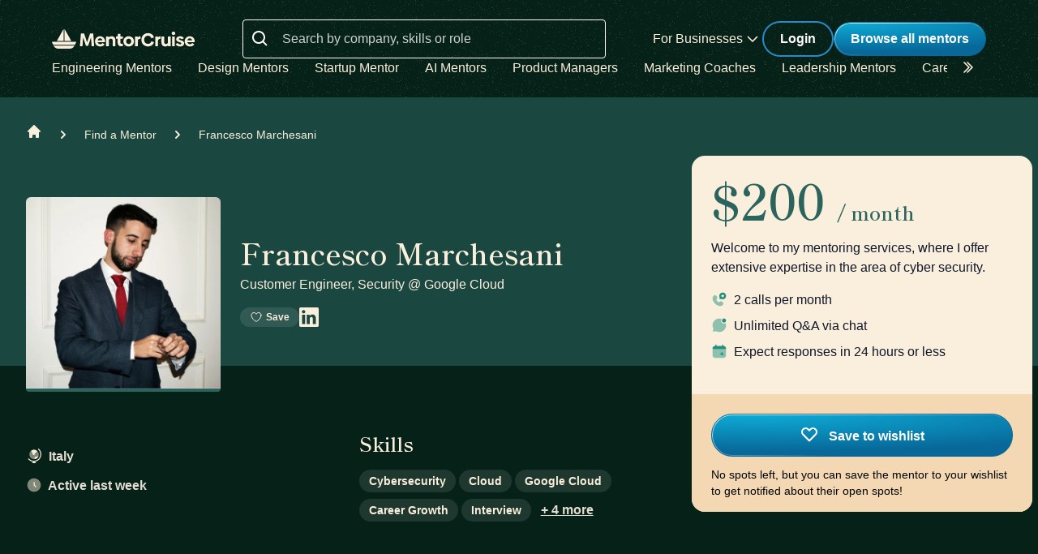

--- FILE ---
content_type: text/html; charset=utf-8
request_url: https://mentorcruise.com/mentor/francescomarchesani/
body_size: 27943
content:


<!DOCTYPE html>
<html class="" lang="en">
<head>
    <meta http-equiv="Content-Type" content="text/html;charset=utf-8"/>
    <meta http-equiv="X-UA-Compatible" content="IE=edge">
    <meta name="viewport" content="width=device-width, initial-scale=1">
    <meta name="apple-mobile-web-app-capable" content="yes"/>
    <meta name="mobile-web-app-capable" content="yes">
    <title>Francesco Marchesani - Cybersecurity Mentor on MentorCruise</title>
    <meta name="description" content="Francesco Marchesani provides mentorship in&nbsp;Cybersecurity,&nbsp;Cloud,&nbsp;Google Cloud,&nbsp;Career Growth,&nbsp;Interview,&nbsp;Information Security&nbsp;and more.">

    
    <meta name="robots" content="index, follow">


    

    
    <link rel="canonical" href="https://mentorcruise.com/mentor/francescomarchesani/">


    <link rel="apple-touch-icon" sizes="180x180" href="https://cdn.mentorcruise.com/img/favicons/apple-touch-icon.png">
    <link rel="icon" type="image/png" sizes="196x196" href="https://cdn.mentorcruise.com/img/favicons/favicon-196x196.png">
    <link rel="icon" type="image/png" sizes="96x96" href="https://cdn.mentorcruise.com/img/favicons/favicon-96x96.png">
    <link rel="icon" type="image/png" sizes="32x32" href="https://cdn.mentorcruise.com/img/favicons/favicon-32x32.png">
    <link rel="icon" type="image/png" sizes="16x16" href="https://cdn.mentorcruise.com/img/favicons/favicon-16x16.png">
    <link rel="manifest" href="/manifest.json">
    <link rel="mask-icon" href="https://cdn.mentorcruise.com/img/favicons/safari-pinned-tab.svg" color="#5bbad5">
    <meta name="theme-color" content="#ffffff">

    <meta name="p:domain_verify" content="083c064bdfdef31e92e162517e3c52fd"/>

    
    <meta name="twitter:site" content="@mentorcruise">
    <meta name="twitter:title" content="Get mentored by Francesco Marchesani on MentorCruise">
    <meta prefix="og: http://ogp.me/ns#" property='og:title'
          content="Visit Francesco Marchesani on MentorCruise"/>
    <meta prefix="og: http://ogp.me/ns#" property="og:description"
          content="Francesco Marchesani is a Engineering &amp; Data mentor who provides personalized mentorship in
Cybersecurity,&nbsp;Cloud,&nbsp;Google Cloud,&nbsp;Career Growth,&nbsp;Interview,&nbsp;Information Security&nbsp;and more."/>

    <!-- Open Graph Image - Add to <head>-->
    
        <meta property="og:image" content="https://api.placid.app/u/ovb14zxlcdhyw?profile-img[image]=https://cdn.mentorcruise.com/cache/2d4b6151ebff0a10cec29e5783b68300/3d6c3fc84aeed8ca/c491e33165344193f6805e6a285ccbfb.jpg&amp;mentor-name[text]=Francesco+Marchesani&amp;mentor-job-title[text]=Customer+Engineer%2C+Security&amp;mentor-company[text]=%40+Google+Cloud&amp;mentee-role[text]=Engineers"/>
        <meta property="og:image" content="https://cdn.mentorcruise.com/cache/2d4b6151ebff0a10cec29e5783b68300/3d6c3fc84aeed8ca/c491e33165344193f6805e6a285ccbfb.jpg"/>
        <meta property="twitter:image" content="https://api.placid.app/u/ovb14zxlcdhyw?profile-img[image]=https://cdn.mentorcruise.com/cache/2d4b6151ebff0a10cec29e5783b68300/3d6c3fc84aeed8ca/c491e33165344193f6805e6a285ccbfb.jpg&amp;mentor-name[text]=Francesco+Marchesani&amp;mentor-job-title[text]=Customer+Engineer%2C+Security&amp;mentor-company[text]=%40+Google+Cloud&amp;mentee-role[text]=Engineers"/>
        <meta prefix="og: http://ogp.me/ns#" property="og:url"
              content="https://mentorcruise.com/mentor/francescomarchesani/"/>
    

    <meta property="og:image:height" content="630"/>
    <meta property="og:image:width" content="1200"/>
    <meta property="og:type" content="profile"/>
    <meta property="og:type" content="profile"/>
    <meta property="profile:first_name" content="Francesco">
    <meta property="profile:last_name" content="Marchesani">


    <!-- Twitter Card Image - Add to <head> -->

    <meta name="twitter:card" content="summary_large_image">



    
    
        <link rel="preconnect" href="https://rsms.me/">
        <link rel="stylesheet" href="https://rsms.me/inter/inter.css">

        <!-- Preload critical Shippori fonts FIRST -->
        <link rel="preload" href="https://cdn.mentorcruise.com/css/fonts/ShipporiMincho-Regular.woff2" as="font" type="font/woff2" crossorigin>
        <link rel="preload" href="https://cdn.mentorcruise.com/css/fonts/ShipporiMincho-SemiBold.woff2" as="font" type="font/woff2" crossorigin>
        <link rel="preload" href="https://cdn.mentorcruise.com/css/fonts/ShipporiMincho-Medium.woff2" as="font" type="font/woff2" crossorigin>
        <link rel="preload" href="https://cdn.mentorcruise.com/css/fonts/ShipporiMincho-ExtraBold.woff2" as="font" type="font/woff2" crossorigin>
        
        <link rel="stylesheet" href="https://cdn.mentorcruise.com/css/fonts/NotoColorEmoji.css"/>
        
        <link rel="stylesheet" href="https://cdn.mentorcruise.com/css/fonts/ShipporiMincho.css"/>

        <link rel="stylesheet" href="https://cdn.mentorcruise.com/css/minireset.css">

        
    <link rel="preload" href="https://cdn.mentorcruise.com/css/bulma.css" as="style"
            onload="this.onload=null;this.rel='stylesheet'">
    <noscript>
        <link rel="stylesheet" href="https://cdn.mentorcruise.com/css/bulma.css">
    </noscript>


        
    <link rel="preload" href="https://cdn.mentorcruise.com/css/app.min.css" as="style"
        onload="this.onload=null;this.rel='stylesheet'">
    <noscript>
        <link rel="stylesheet" href="https://cdn.mentorcruise.com/css/app.min.css">
    </noscript>

    <link rel="stylesheet" type="text/css" href="https://cdn.mentorcruise.com/css/tailwind.frontend.min.css"/>


        <link rel="stylesheet" type="text/css" href="https://cdn.mentorcruise.com/css/tailwind.shared.min.css"/>
    



    


    
        <script async src="https://js.stripe.com/v3/"></script>
    
    <script>
  !function (t, e) {
    var o, n, p, r;
    e.__SV || (window.posthog = e, e._i = [], e.init = function (i, s, a) {
      function g(t, e) {
        var o = e.split(".");
        2 == o.length && (t = t[o[0]], e = o[1]), t[e] = function () {
          t.push([e].concat(Array.prototype.slice.call(arguments, 0)))
        }
      }

      (p = t.createElement("script")).type = "text/javascript", p.async = !0, p.src = s.api_host.replace(".i.posthog.com", "-assets.i.posthog.com") + "/static/array.js", (r = t.getElementsByTagName("script")[0]).parentNode.insertBefore(p, r);
      var u = e;
      for (void 0 !== a ? u = e[a] = [] : a = "posthog", u.people = u.people || [], u.toString = function (t) {
        var e = "posthog";
        return "posthog" !== a && (e += "." + a), t || (e += " (stub)"), e
      }, u.people.toString = function () {
        return u.toString(1) + ".people (stub)"
      }, o = "capture identify alias people.set people.set_once set_config register register_once unregister opt_out_capturing has_opted_out_capturing opt_in_capturing reset isFeatureEnabled onFeatureFlags getFeatureFlag getFeatureFlagPayload reloadFeatureFlags group updateEarlyAccessFeatureEnrollment getEarlyAccessFeatures getActiveMatchingSurveys getSurveys getNextSurveyStep onSessionId setPersonProperties".split(" "), n = 0; n < o.length; n++) g(u, o[n]);
      e._i.push([i, s, a])
    }, e.__SV = 1)
  }(document, window.posthog || []);
  posthog.init('phc_IzF2cRn8lIqiClHrZspczjrkkQUHe7Bv1P0sDCrGyNm', {
    api_host: 'https://eu.posthog.com',
    autocapture: false,
    
  });
  
</script>
    <script src="https://cdn.brevo.com/js/sdk-loader.js" async></script>
<script>
  // Version: 2.0
  window.Brevo = window.Brevo || [];
  Brevo.push([
    "init",
    {
      client_key: "xzrz2d7tk1ii25aczdsaa0pa",
      // Optional: Add other initialization options, see documentation
    }
  ]);
</script>


    <!-- Google Tag Manager -->
<script>(function(w,d,s,l,i){w[l]=w[l]||[];w[l].push({'gtm.start':
new Date().getTime(),event:'gtm.js'});var f=d.getElementsByTagName(s)[0],
j=d.createElement(s),dl=l!='dataLayer'?'&l='+l:'';j.async=true;j.src=
'https://www.googletagmanager.com/gtm.js?id='+i+dl;f.parentNode.insertBefore(j,f);
})(window,document,'script','dataLayer','GTM-T6M7X6J');</script>
<!-- End Google Tag Manager -->
    

    
    
</head>
<body class="">

<div class="hidden" id="cms_toolbar">
    
</div>

<!-- Global site tag (gtag.js) - Google Analytics -->
<script async src="https://www.googletagmanager.com/gtag/js?id=G-QSPE4CWM7X"></script>
<script>
  window.dataLayer = window.dataLayer || [];
  function gtag(){dataLayer.push(arguments);}
  gtag('js', new Date());

  gtag('config', 'G-QSPE4CWM7X');
</script>
<!-- Google Tag Manager (noscript) -->
<noscript><iframe src="https://www.googletagmanager.com/ns.html?id=GTM-T6M7X6J"
height="0" width="0" style="display:none;visibility:hidden"></iframe></noscript>
<!-- End Google Tag Manager (noscript) -->



<link rel="stylesheet" href="https://cdn.mentorcruise.com/css/bulma-tooltip.min.css">

<style>
    #bio-truncated a {
        word-break: break-all;
        color: var(--citrine-white);
        text-decoration: underline;
    }
</style>


    <section class="text-white">
        <div style="background-color: white;">
            


<div x-data="{ open: false }" x-bind:class="{ 'z-10 relative': open }">
    <header class="bg-brand-very-dark-green-noise shadow" x-data="{ mobileOpen: false }">
        <div class="mx-auto max-w-7xl px-4 lg:px-16">
            <div class="flex flex-col gap-6 items-center justify-center py-6">
                <!-- Main navigation row -->
                <div class="relative flex gap-x-8 items-center justify-between w-full">
                    <!-- Logo -->
                    <div class="flex relative">
                        <div class="flex flex-shrink-0 items-center">
                            <a class="block" href="/">
                                <img class="block" style="width: 177px; height: 24px;" src="https://cdn.mentorcruise.com/img/mc-logo-white.svg"
                                    alt="MentorCruise">
                            </a>
                        </div>
                    </div>

                    <!-- Search bar (desktop) -->
                    
                        <div class="hidden lg:block flex-1 max-w-md mx-8" id="search-form">
                            <label for="search" class="sr-only">Search</label>
                            <div class="relative">
                                <div class="absolute inset-y-0 left-0 flex items-center pl-3 pt-1 pointer-events-none">
                                    <svg class="h-6 w-6 text-white align-middle" viewBox="0 0 24 24" fill="currentColor">
                                        <path fill-rule="evenodd" d="M8 16C9.77498 15.9996 11.4988 15.4054 12.897 14.312L17.293 18.708L18.707 17.294L14.311 12.898C15.405 11.4997 15.9996 9.77544 16 8C16 3.589 12.411 0 8 0C3.589 0 0 3.589 0 8C0 12.411 3.589 16 8 16ZM8 2C11.309 2 14 4.691 14 8C14 11.309 11.309 14 8 14C4.691 14 2 11.309 2 8C2 4.691 4.691 2 8 2Z" clip-rule="evenodd"/>
                                    </svg>
                                </div>
                                <form method="get" action="/mentor/browse/">
                                    <input id="search" name="search" value=""
                                        class="block w-full h-12 rounded border border-solid border-white bg-transparent py-2 pl-12 pr-3 text-white placeholder:text-white/80 focus:ring-2 focus:ring-brand-blue focus:border-brand-blue sm:text-base"
                                        placeholder="Search by company, skills or role" type="search">
                                </form>
                            </div>
                        </div>
                    

                    <!-- Mobile menu button -->
                    <div class="relative flex items-center lg:hidden">
                        <button type="button" @click="mobileOpen = !mobileOpen"
                                class="relative border-0 bg-transparent inline-flex items-center justify-center rounded-md p-2 text-citrine-white hover:bg-brand-dark-green hover:text-white focus:outline-none focus:ring-2 focus:ring-inset focus:ring-brand-blue"
                                aria-controls="mobile-menu" aria-expanded="false">
                            <span class="absolute -inset-0.5"></span>
                            <span class="sr-only">Open menu</span>
                            <svg class="inline-block h-6 w-6" fill="none" viewBox="0 0 24 24" stroke-width="1.5"
                                stroke="currentColor" aria-hidden="true" x-bind:class="{ 'hidden': mobileOpen, 'inline-block': !mobileOpen }">
                                <path stroke-linecap="round" stroke-linejoin="round"
                                    d="M3.75 6.75h16.5M3.75 12h16.5m-16.5 5.25h16.5"/>
                            </svg>
                            <svg class="hidden h-6 w-6" fill="none" viewBox="0 0 24 24" stroke-width="1.5" stroke="currentColor"
                                aria-hidden="true" x-bind:class="{ 'block': mobileOpen, 'hidden': !mobileOpen }">
                                <path stroke-linecap="round" stroke-linejoin="round" d="M6 18L18 6M6 6l12 12"/>
                            </svg>
                        </button>
                    </div>

                    <!-- Desktop navigation -->
                    <div class="hidden lg:flex gap-x-8 items-center">
                        <!-- For Businesses dropdown -->
                        <div @mouseover="open = true" @mouseleave="open = false"
                            class="relative inline-block text-left">
                            <div>
                                
                                    <div type="button"
                                        class="text-citrine-white cursor-default py-2 text-base font-normal whitespace-nowrap flex items-center gap-1"
                                        id="menu-button" :aria-expanded="open" aria-haspopup="true">
                                        For Businesses
                                        <svg class="h-6 w-6 text-citrine-white" viewBox="0 0 24 24" fill="currentColor">
                                            <path fill-rule="evenodd" d="M12.3977 15.6629C12.178 15.8826 11.8219 15.8826 11.6022 15.6629L5.86739 9.92804C5.64772 9.70837 5.64772 9.35227 5.86739 9.13259L6.13256 8.86739C6.35222 8.64772 6.70838 8.64772 6.92805 8.86739L12 13.9393L17.0719 8.86739C17.2916 8.64772 17.6477 8.64772 17.8674 8.86739L18.1326 9.13259C18.3522 9.35227 18.3522 9.70837 18.1326 9.92804L12.3977 15.6629Z" clip-rule="evenodd"/>
                                        </svg>
                                    </div>
                                
                            </div>

                            <div x-show="open" style="display: none;"
                                class="absolute right-0 z-50 w-56 origin-top-right rounded-md bg-white shadow-lg ring-1 ring-black ring-opacity-5 focus:outline-none"
                                role="menu" aria-orientation="vertical" aria-labelledby="menu-button" tabindex="-1"
                                x-transition:enter="transition ease-out duration-100"
                                x-transition:enter-start="transform opacity-0 scale-95"
                                x-transition:enter-end="transform opacity-100 scale-100"
                                x-transition:leave="transition ease-in duration-75"
                                x-transition:leave-start="transform opacity-100 scale-100"
                                x-transition:leave-end="transform opacity-0 scale-95">
                                <div class="py-1" role="none">
                                    <a href="/teams/"
                                    class="text-stone-900 inline-block w-full px-4 py-2 text-sm hover:bg-gray-100"
                                    role="menuitem" tabindex="-1" id="menu-item-0">Mentorship for Teams</a>
                                    <a href="/teams/info/"
                                    class="text-stone-900 inline-block w-full px-4 py-2 text-sm hover:bg-gray-100"
                                    role="menuitem" tabindex="-1" id="menu-item-1">Information for Employers</a>
                                    <a href="/executives/"
                                    class="text-stone-900 inline-block w-full px-4 py-2 text-sm hover:bg-gray-100"
                                    role="menuitem" tabindex="-1" id="menu-item-2">Executive Team Coaching</a>
                                    <a href="/fractional-executive/"
                                    class="text-stone-900 inline-block w-full px-4 py-2 text-sm hover:bg-gray-100"
                                    role="menuitem" tabindex="-1" id="menu-item-3">Fractional Executives</a>
                                </div>
                            </div>
                        </div>

                        <!-- Action buttons -->
                        <div class="flex gap-4 items-center">
                            
                                
                                    <!-- Log in button -->
                                    <a href="/auth/login/" 
                                    class="secondary-btn small text-white"
                                    title="Login">
                                        Login
                                    </a>
                                
                            

                            
                                <!-- Browse All Mentors button -->
                                <a class="primary-btn py-2 px-5" 
                                id="main-cta" href="/mentor/browse/" title="Find a mentor">
                                    Browse all mentors
                                </a>
                            
                        </div>
                    </div>
                </div>

                <!-- Sub-navigation -->
                
                    <div class="hidden lg:block w-full" id="subnav"
                        x-data="{ 
                            canScrollLeft: false, 
                            canScrollRight: false,
                            updateScrollButtons() { 
                                const el = this.$refs.scrollableNav; 
                                if (!el) return; 
                                const threshold = 2; // account for subpixel rounding
                                const maxScrollLeft = el.scrollWidth - el.clientWidth;
                                this.canScrollLeft = el.scrollLeft > threshold; 
                                this.canScrollRight = (el.scrollWidth > el.clientWidth + threshold) && (el.scrollLeft < (maxScrollLeft - threshold)); 
                            }
                        }"
                        x-init="$nextTick(() => { 
                            const component = $data; 
                            const el = component.$refs.scrollableNav; 
                            if (el) { 
                                el.scrollLeft = 0; 
                                const onUpdate = () => component.updateScrollButtons(); 
                                el.addEventListener('scroll', onUpdate, { passive: true }); 
                                window.addEventListener('resize', onUpdate); 
                                window.addEventListener('load', onUpdate); 
                                if (window.ResizeObserver) { new ResizeObserver(onUpdate).observe(el); } 
                                onUpdate(); 
                            } else { 
                                component.updateScrollButtons(); 
                            } 
                        })"
                    >
                        <div class="relative w-full">
                            <nav x-ref="scrollableNav" class="flex w-full pr-8 overflow-x-auto scrollbar-hide space-x-8 items-center" aria-label="Global" id="scrollable-nav">
                            <a href="/skill/engineering/"
                            class="text-citrine-white hover:text-white  text-base font-normal whitespace-nowrap transition-colors">
                                Engineering Mentors
                            </a>
                            <a href="/skill/design/"
                            class="text-citrine-white hover:text-white  text-base font-normal whitespace-nowrap transition-colors">
                                Design Mentors
                            </a>
                            <a href="/skill/startup/"
                            class="text-citrine-white hover:text-white  text-base font-normal whitespace-nowrap transition-colors">
                                Startup Mentor
                            </a>
                            <a href="/skill/artificial%20intelligence/"
                            class="text-citrine-white hover:text-white  text-base font-normal whitespace-nowrap transition-colors">
                                AI Mentors
                            </a>
                            <a href="/skill/product%20management/"
                            class="text-citrine-white hover:text-white  text-base font-normal whitespace-nowrap transition-colors">
                                Product Managers
                            </a>
                            <a href="/skill/marketing/"
                            class="text-citrine-white hover:text-white  text-base font-normal whitespace-nowrap transition-colors">
                                Marketing Coaches
                            </a>
                            <a href="/skill/leadership/"
                            class="text-citrine-white hover:text-white  text-base font-normal whitespace-nowrap transition-colors">
                                Leadership Mentors
                            </a>
                            <a href="/skill/career/"
                            class="text-citrine-white hover:text-white  text-base font-normal whitespace-nowrap transition-colors">
                                Career Coaches
                            </a>
                            <a href="/top/"
                            class="text-citrine-white hover:text-white  text-base font-normal whitespace-nowrap transition-colors">
                                Top Mentors
                            </a>
                            </nav>

                            <!-- Left arrow button (overlay) -->
                            <div class="absolute inset-y-0 left-0 w-12 z-10 flex items-center justify-center bg-gradient-to-r from-brand-very-dark-green to-transparent transition-opacity duration-200" x-cloak style="display: none;"
                                x-bind:class="{ 'opacity-100': canScrollLeft, 'opacity-0 pointer-events-none': !canScrollLeft }">
                                <button type="button"
                                    class="mx-2 text-citrine-white bg-transparent hover:text-white cursor-pointer transition transform hover:scale-105 focus:outline-none border-0"
                                    @click="$refs.scrollableNav && $refs.scrollableNav.scrollBy({ left: -300, behavior: 'smooth' })"
                                    @keydown.enter="$event.currentTarget.click()"
                                    @keydown.space.prevent="$event.currentTarget.click()"
                                    aria-label="Scroll categories left">
                                    <svg class="h-6 w-6 transform rotate-180" fill="none" viewBox="0 0 24 24" stroke-width="1.5" stroke="currentColor">
                                        <path stroke-linecap="round" stroke-linejoin="round" d="M5 15l6-6-6-6" />
                                        <path stroke-linecap="round" stroke-linejoin="round" d="M1 15l6-6-6-6" />
                                    </svg>
                                </button>
                            </div>

                            <!-- Right arrow button (overlay) -->
                            <div class="absolute inset-y-0 right-0 w-12 z-10 flex pl-4 items-center justify-center bg-brand-very-dark-green-noise transition-opacity duration-200" x-cloak
                                x-bind:class="{ 'opacity-100': canScrollRight, 'opacity-0 pointer-events-none': !canScrollRight }">
                                <button type="button"
                                    class="mx-2 text-citrine-white bg-transparent hover:text-white cursor-pointer transition transform hover:scale-105 focus:outline-none border-0 pt-2"
                                    @click="$refs.scrollableNav && $refs.scrollableNav.scrollBy({ left: 300, behavior: 'smooth' })"
                                    @keydown.enter="$event.currentTarget.click()"
                                    @keydown.space.prevent="$event.currentTarget.click()"
                                    aria-label="Scroll categories right">
                                    <svg class="h-6 w-6" fill="none" viewBox="0 0 24 24" stroke-width="1.5" stroke="currentColor">
                                        <path stroke-linecap="round" stroke-linejoin="round" d="M5 15l6-6-6-6" />
                                        <path stroke-linecap="round" stroke-linejoin="round" d="M1 15l6-6-6-6" />
                                    </svg>
                                </button>
                            </div>
                        </div>
                    </div>
                
            </div>
        </div>

        <!-- Mobile menu -->
        <nav class="lg:hidden" aria-label="Global" id="mobile-menu" x-show="mobileOpen" style="display: none;">
            <div class="space-y-1 px-4 pb-3 pt-4 bg-brand-dark-green border-solid border-0 border-t border-brand-dark-green">
                <!-- Mobile search -->
                
                    <div class="pb-3">
                        <form method="get" action="/mentor/browse/">
                            <div class="relative">
                                <div class="absolute inset-y-0 left-0 flex items-center pl-3 pointer-events-none">
                                    <svg class="h-5 w-5 text-white" viewBox="0 0 20 20" fill="currentColor">
                                        <path fill-rule="evenodd" d="M9 3.5a5.5 5.5 0 100 11 5.5 5.5 0 000-11zM2 9a7 7 0 1112.452 4.391l3.328 3.329a.75.75 0 11-1.06 1.06l-3.329-3.328A7 7 0 012 9z" clip-rule="evenodd"/>
                                    </svg>
                                </div>
                                <input name="search" value=""
                                    class="block w-full rounded border border-solid border-white bg-transparent py-2 pl-10 pr-3 text-white placeholder:text-white/80 focus:ring-2 focus:ring-brand-blue focus:border-brand-blue"
                                    placeholder="Search by company, skills or role" type="search">
                            </div>
                        </form>
                    </div>
                
                
                <a href="/mentor/browse/"
                class="text-citrine-white hover:bg-brand-dark-green hover:text-white inline-block w-full rounded-md py-3 px-3 text-base font-medium"
                aria-current="page">Find a mentor</a>
                <a href="/teams/"
                class="text-citrine-white hover:bg-brand-dark-green hover:text-white inline-block w-full rounded-md py-3 px-3 text-base font-medium">For businesses</a>
                
                    <a href="/auth/login/"
                    class="text-citrine-white hover:bg-brand-dark-green hover:text-white inline-block w-full rounded-md py-3 px-3 text-base font-medium">Login</a>
                
            </div>
        </nav>
    </header>
</div>

<style>
    /* only on desktop */

    @media (min-width: 1024px) {
        .scrollable-list-container {
            position: relative;
            width: 100%; /* Adjust based on your layout requirements */
        }

        .scrollable-list-container::after {
            content: '';
            position: absolute;
            right: 0;
            top: 0;
            width: 20px; /* Width of the gradient */
            height: 100%;
            background: linear-gradient(to left, rgba(255, 255, 255, 1), rgba(255, 255, 255, 0));
            pointer-events: none; /* Ensures clicks pass through */
        }
    }

</style>
        </div>
    </section>


<div class="bg-brand-very-dark-green">
    

<div class="relative bg-gossamer-900 p-4 sm:p-0">
    <div class="max-w-screen-xl mx-auto">
        <nav id="breadcrumbs" class="flex pl-4 sm:pl-8 pt-8 pb-12" aria-label="Breadcrumb">
            <div class="flex items-center space-x-4">
                <div>
                    <div>
                        <a href="/" class="text-citrine-white hover:text-gossamer-300">
                            <!-- Heroicon name: solid/home -->
                            <svg class="flex-shrink-0 h-5 w-5" xmlns="http://www.w3.org/2000/svg"
                                 viewBox="0 0 20 20"
                                 fill="currentColor" aria-hidden="true">
                                <path d="M10.707 2.293a1 1 0 00-1.414 0l-7 7a1 1 0 001.414 1.414L4 10.414V17a1 1 0 001 1h2a1 1 0 001-1v-2a1 1 0 011-1h2a1 1 0 011 1v2a1 1 0 001 1h2a1 1 0 001-1v-6.586l.293.293a1 1 0 001.414-1.414l-7-7z"/>
                            </svg>
                            <span class="sr-only">Home</span>
                        </a>
                    </div>
                </div>

                <div>
                    <div class="flex items-center">
                        <!-- Heroicon name: solid/chevron-right -->
                        <svg class="flex-shrink-0 h-5 w-5 text-citrine-white" xmlns="http://www.w3.org/2000/svg"
                             viewBox="0 0 20 20" fill="currentColor" aria-hidden="true">
                            <path fill-rule="evenodd"
                                  d="M7.293 14.707a1 1 0 010-1.414L10.586 10 7.293 6.707a1 1 0 011.414-1.414l4 4a1 1 0 010 1.414l-4 4a1 1 0 01-1.414 0z"
                                  clip-rule="evenodd"/>
                        </svg>
                        <a href="/mentor/browse/"
                           class="ml-4 text-sm font-medium text-citrine-white hover:text-gossamer-300">Find a Mentor</a>
                    </div>
                </div>

                <div>
                    <div class="flex items-center">
                        <!-- Heroicon name: solid/chevron-right -->
                        <svg class="flex-shrink-0 h-5 w-5 text-citrine-white" xmlns="http://www.w3.org/2000/svg"
                             viewBox="0 0 20 20" fill="currentColor" aria-hidden="true">
                            <path fill-rule="evenodd"
                                  d="M7.293 14.707a1 1 0 010-1.414L10.586 10 7.293 6.707a1 1 0 011.414-1.414l4 4a1 1 0 010 1.414l-4 4a1 1 0 01-1.414 0z"
                                  clip-rule="evenodd"/>
                        </svg>
                        <a href="/mentor/francescomarchesani/" class="ml-4 text-sm font-medium text-citrine-white"
                           aria-current="page">Francesco Marchesani</a>
                    </div>
                </div>

                
            </div>
        </nav>

        <div class="-mt-12 w-full lg:w-1/2 xl:w-2/3 px-4 sm:px-8 pb-8 flex items-end">
            <div class="inline-block w-60 h-60 top-16 z-10 relative text-center rounded border-0 border-b-4 border-solid border-brand-dark-green flex-none">
                <img class="w-full h-full rounded-t-md"
                     src="https://cdn.mentorcruise.com/cdn-cgi/image/width=504,format=auto/https://cdn.mentorcruise.com/cache/2d4b6151ebff0a10cec29e5783b68300/3d6c3fc84aeed8ca/c491e33165344193f6805e6a285ccbfb.jpg"
                     alt="Francesco Marchesani">
                
            </div>
            <div class="hidden sm:inline-block ml-6 grow mb-4">
                <div>
    <div class="flex items-end gap-x-4 mb-4">
    
        
        
    
</div>
</div>
<div>
<h1 class="heading-2 text-brand-light-text mb-2">
    Francesco Marchesani
</h1>

    <span class="inline-block font-medium text-brand-light-text text-md leading-normal">
        
            <span class="text-brand-light-text-alternativ font-medium">Customer Engineer, Security</span>
        
        
            <span>@</span>
            
                Google Cloud
            
        
    </span>

</div>
<div class="flex gap-x-4 mt-4">
    <div class="flex gap-x-4">
        
    <div onclick="$('#notifyme').addClass('is-active');"
            class="tag transparent hover:bg-white-20 transition-all duration-150 w-fit text-xs">
        <svg xmlns="http://www.w3.org/2000/svg" fill="none" viewBox="0 0 24 24" stroke-width="1.5" stroke="currentColor" class="w-4 h-4 mr-1 align-bottom">
            <path stroke-linecap="round" stroke-linejoin="round" d="M21 8.25c0-2.485-2.099-4.5-4.688-4.5-1.935 0-3.597 1.126-4.312 2.733-.715-1.607-2.377-2.733-4.313-2.733C5.1 3.75 3 5.765 3 8.25c0 7.22 9 12 9 12s9-4.78 9-12Z" />
        </svg>   
        Save
    </div>

        
    <div x-data="{ showSmallInquiry: false }" x-init="
        posthog.onFeatureFlags(function() {
            if (posthog.getFeatureFlag('inquiry') === 'small') {
                showSmallInquiry = true;
            }
        });
    " x-show="showSmallInquiry" style="display: none;">
        <a href="/mentor/francescomarchesani/inquiry/"
            class="tag transparent hover:bg-white-20 hover:no-underline transition-all duration-150 w-fit text-xs">
            <svg xmlns="http://www.w3.org/2000/svg" fill="none" viewBox="0 0 24 24" stroke-width="1.5" stroke="currentColor" class="w-4 h-4 mr-1 align-bottom">
                <path stroke-linecap="round" stroke-linejoin="round" d="M21.75 6.75v10.5a2.25 2.25 0 0 1-2.25 2.25h-15a2.25 2.25 0 0 1-2.25-2.25V6.75m19.5 0A2.25 2.25 0 0 0 19.5 4.5h-15a2.25 2.25 0 0 0-2.25 2.25m19.5 0v.243a2.25 2.25 0 0 1-1.07 1.916l-7.5 4.615a2.25 2.25 0 0 1-2.36 0L3.32 8.91a2.25 2.25 0 0 1-1.07-1.916V6.75" />
            </svg>              
            Message
        </a>
    </div>

    </div>
    <div id="socials" class="flex-none flex items-end gap-x-4">
        
            <a target="_blank"
            href="https://www.linkedin.com/in/francesco-marchesani/">
                <svg class="h-[24px] w-[24px] text-citrine-white align-bottom" viewBox="0 0 24 24" fill="none"
                    xmlns="http://www.w3.org/2000/svg">
                    <path d="M22.2283 0H1.77167C1.30179 0 0.851162 0.186658 0.51891 0.51891C0.186658 0.851162 0 1.30179 0 1.77167V22.2283C0 22.6982 0.186658 23.1488 0.51891 23.4811C0.851162 23.8133 1.30179 24 1.77167 24H22.2283C22.6982 24 23.1488 23.8133 23.4811 23.4811C23.8133 23.1488 24 22.6982 24 22.2283V1.77167C24 1.30179 23.8133 0.851162 23.4811 0.51891C23.1488 0.186658 22.6982 0 22.2283 0ZM7.15333 20.445H3.545V8.98333H7.15333V20.445ZM5.34667 7.395C4.93736 7.3927 4.53792 7.2692 4.19873 7.04009C3.85955 6.81098 3.59584 6.48653 3.44088 6.10769C3.28592 5.72885 3.24665 5.31259 3.32803 4.91146C3.40942 4.51032 3.6078 4.14228 3.89816 3.85378C4.18851 3.56529 4.55782 3.36927 4.95947 3.29046C5.36112 3.21165 5.77711 3.25359 6.15495 3.41099C6.53279 3.56838 6.85554 3.83417 7.08247 4.17481C7.30939 4.51546 7.43032 4.91569 7.43 5.325C7.43386 5.59903 7.38251 5.87104 7.27901 6.12481C7.17551 6.37857 7.02198 6.6089 6.82757 6.80207C6.63316 6.99523 6.40185 7.14728 6.14743 7.24915C5.893 7.35102 5.62067 7.40062 5.34667 7.395ZM20.4533 20.455H16.8467V14.1933C16.8467 12.3467 16.0617 11.7767 15.0483 11.7767C13.9783 11.7767 12.9283 12.5833 12.9283 14.24V20.455H9.32V8.99167H12.79V10.58H12.8367C13.185 9.875 14.405 8.67 16.2667 8.67C18.28 8.67 20.455 9.865 20.455 13.365L20.4533 20.455Z"
                        fill="currentColor"/>
                </svg>

            </a>
        
        
        
        
    </div>
</div>
            </div>
            
        </div>

    </div>
</div>

<div class="bg-brand-very-dark-green pb-8 p-4 sm:p-0">
<div class="max-w-screen-xl mx-auto">
    <div class="w-full lg:w-1/2 xl:w-2/3 relative pt-20">
        <div class="sm:grid sm:grid-cols-2 gap-x-8 px-4 sm:px-8">
            <div>
                <div class="block sm:hidden mb-4">
                    <div>
    <div class="flex items-end gap-x-4 mb-4">
    
        
        
    
</div>
</div>
<div>
<h1 class="heading-2 text-brand-light-text mb-2">
    Francesco Marchesani
</h1>

    <span class="inline-block font-medium text-brand-light-text text-md leading-normal">
        
            <span class="text-brand-light-text-alternativ font-medium">Customer Engineer, Security</span>
        
        
            <span>@</span>
            
                Google Cloud
            
        
    </span>

</div>
<div class="flex gap-x-4 mt-4">
    <div class="flex gap-x-4">
        
    <div onclick="$('#notifyme').addClass('is-active');"
            class="tag transparent hover:bg-white-20 transition-all duration-150 w-fit text-xs">
        <svg xmlns="http://www.w3.org/2000/svg" fill="none" viewBox="0 0 24 24" stroke-width="1.5" stroke="currentColor" class="w-4 h-4 mr-1 align-bottom">
            <path stroke-linecap="round" stroke-linejoin="round" d="M21 8.25c0-2.485-2.099-4.5-4.688-4.5-1.935 0-3.597 1.126-4.312 2.733-.715-1.607-2.377-2.733-4.313-2.733C5.1 3.75 3 5.765 3 8.25c0 7.22 9 12 9 12s9-4.78 9-12Z" />
        </svg>   
        Save
    </div>

        
    <div x-data="{ showSmallInquiry: false }" x-init="
        posthog.onFeatureFlags(function() {
            if (posthog.getFeatureFlag('inquiry') === 'small') {
                showSmallInquiry = true;
            }
        });
    " x-show="showSmallInquiry" style="display: none;">
        <a href="/mentor/francescomarchesani/inquiry/"
            class="tag transparent hover:bg-white-20 hover:no-underline transition-all duration-150 w-fit text-xs">
            <svg xmlns="http://www.w3.org/2000/svg" fill="none" viewBox="0 0 24 24" stroke-width="1.5" stroke="currentColor" class="w-4 h-4 mr-1 align-bottom">
                <path stroke-linecap="round" stroke-linejoin="round" d="M21.75 6.75v10.5a2.25 2.25 0 0 1-2.25 2.25h-15a2.25 2.25 0 0 1-2.25-2.25V6.75m19.5 0A2.25 2.25 0 0 0 19.5 4.5h-15a2.25 2.25 0 0 0-2.25 2.25m19.5 0v.243a2.25 2.25 0 0 1-1.07 1.916l-7.5 4.615a2.25 2.25 0 0 1-2.36 0L3.32 8.91a2.25 2.25 0 0 1-1.07-1.916V6.75" />
            </svg>              
            Message
        </a>
    </div>

    </div>
    <div id="socials" class="flex-none flex items-end gap-x-4">
        
            <a target="_blank"
            href="https://www.linkedin.com/in/francesco-marchesani/">
                <svg class="h-[24px] w-[24px] text-citrine-white align-bottom" viewBox="0 0 24 24" fill="none"
                    xmlns="http://www.w3.org/2000/svg">
                    <path d="M22.2283 0H1.77167C1.30179 0 0.851162 0.186658 0.51891 0.51891C0.186658 0.851162 0 1.30179 0 1.77167V22.2283C0 22.6982 0.186658 23.1488 0.51891 23.4811C0.851162 23.8133 1.30179 24 1.77167 24H22.2283C22.6982 24 23.1488 23.8133 23.4811 23.4811C23.8133 23.1488 24 22.6982 24 22.2283V1.77167C24 1.30179 23.8133 0.851162 23.4811 0.51891C23.1488 0.186658 22.6982 0 22.2283 0ZM7.15333 20.445H3.545V8.98333H7.15333V20.445ZM5.34667 7.395C4.93736 7.3927 4.53792 7.2692 4.19873 7.04009C3.85955 6.81098 3.59584 6.48653 3.44088 6.10769C3.28592 5.72885 3.24665 5.31259 3.32803 4.91146C3.40942 4.51032 3.6078 4.14228 3.89816 3.85378C4.18851 3.56529 4.55782 3.36927 4.95947 3.29046C5.36112 3.21165 5.77711 3.25359 6.15495 3.41099C6.53279 3.56838 6.85554 3.83417 7.08247 4.17481C7.30939 4.51546 7.43032 4.91569 7.43 5.325C7.43386 5.59903 7.38251 5.87104 7.27901 6.12481C7.17551 6.37857 7.02198 6.6089 6.82757 6.80207C6.63316 6.99523 6.40185 7.14728 6.14743 7.24915C5.893 7.35102 5.62067 7.40062 5.34667 7.395ZM20.4533 20.455H16.8467V14.1933C16.8467 12.3467 16.0617 11.7767 15.0483 11.7767C13.9783 11.7767 12.9283 12.5833 12.9283 14.24V20.455H9.32V8.99167H12.79V10.58H12.8367C13.185 9.875 14.405 8.67 16.2667 8.67C18.28 8.67 20.455 9.865 20.455 13.365L20.4533 20.455Z"
                        fill="currentColor"/>
                </svg>

            </a>
        
        
        
        
    </div>
</div>
                </div>

                
                
                

                <div class="mt-5 font-semibold text-brand-light-text-secondary">
                    
                        <span class="block mb-3">
                            <a href="/country/it/" class=" text-brand-light-text-secondary">
                                <svg xmlns="http://www.w3.org/2000/svg" width="24" height="24" viewBox="0 0 24 24" fill="none" class="w-5 h-5 align-sub mr-1">
                                    <path opacity="0.5" d="M12 17C15.866 17 19 13.866 19 10C19 6.13401 15.866 3 12 3C8.13401 3 5 6.13401 5 10C5 13.866 8.13401 17 12 17Z" fill="#FAEEDC"/>
                                    <path d="M9.60205 8.21301C9.47105 6.75401 8.34605 5.39501 7.80005 4.89701L7.49805 4.63901C8.7579 3.57787 10.3529 2.99721 12 3.00001C13.55 3.00001 14.98 3.50301 16.14 4.35601C16.304 4.85301 15.992 5.89201 15.665 6.38901C15.545 6.56901 15.277 6.79301 14.982 7.00501C14.316 7.48301 13.477 7.72001 13.05 8.60001C12.944 8.82182 12.9233 9.07494 12.992 9.31101C13.034 9.46501 13.061 9.63201 13.062 9.79601C13.062 10.324 12.528 10.706 12 10.7C10.625 10.685 9.72505 9.57701 9.60205 8.21301ZM13.006 14.394C13.697 13.09 16.003 13.09 16.003 13.09C18.405 13.065 18.73 11.606 18.947 10.87C18.7553 12.3966 18.0662 13.8175 16.9863 14.9134C15.9064 16.0092 14.4956 16.719 12.972 16.933C12.746 16.458 12.479 15.387 13.006 14.393" fill="#FAEEDC"/>
                                    <path fill-rule="evenodd" clip-rule="evenodd" d="M18.004 1.49998C18.1366 1.35202 18.3224 1.26271 18.5208 1.25165C18.7191 1.24059 18.9138 1.30868 19.062 1.44098C20.2234 2.47772 21.1523 3.74837 21.788 5.16951C22.4236 6.59066 22.7514 8.13017 22.75 9.68698C22.75 15.438 18.361 20.165 12.75 20.7V21.25H14C14.1989 21.25 14.3897 21.329 14.5303 21.4696C14.671 21.6103 14.75 21.8011 14.75 22C14.75 22.1989 14.671 22.3897 14.5303 22.5303C14.3897 22.671 14.1989 22.75 14 22.75H9.99998C9.80106 22.75 9.6103 22.671 9.46965 22.5303C9.32899 22.3897 9.24998 22.1989 9.24998 22C9.24998 21.8011 9.32899 21.6103 9.46965 21.4696C9.6103 21.329 9.80106 21.25 9.99998 21.25H11.25V20.741C9.76803 20.6838 8.31279 20.3287 6.97112 19.6968C5.62944 19.0649 4.42884 18.1691 3.44098 17.063C3.37464 16.9897 3.32345 16.904 3.29036 16.8108C3.25726 16.7177 3.2429 16.6189 3.24811 16.5202C3.25333 16.4215 3.278 16.3247 3.32073 16.2356C3.36345 16.1464 3.42338 16.0666 3.49706 16.0007C3.57075 15.9348 3.65673 15.8841 3.75008 15.8516C3.84342 15.819 3.94228 15.8052 4.04097 15.811C4.13965 15.8168 4.23623 15.842 4.32513 15.8853C4.41403 15.9285 4.4935 15.9889 4.55898 16.063C5.45512 17.0669 6.5535 17.8698 7.782 18.4191C9.01049 18.9684 10.3413 19.2515 11.687 19.25C14.2232 19.25 16.6556 18.2424 18.449 16.449C20.2424 14.6556 21.25 12.2232 21.25 9.68698C21.2514 8.34121 20.9681 7.01036 20.4187 5.78187C19.8692 4.55337 19.0661 3.45502 18.062 2.55898C17.9884 2.4933 17.9285 2.41376 17.8858 2.32492C17.843 2.23607 17.8181 2.13967 17.8127 2.04121C17.8072 1.94275 17.8212 1.84418 17.8538 1.75114C17.8865 1.6581 17.9372 1.57241 18.003 1.49898" fill="#FAEEDC"/>
                                  </svg>                         
                                <span>Italy</span></a>
                        </span>
                    
                    
                    
                        <span class="block mb-3">
                            <svg xmlns="http://www.w3.org/2000/svg" width="24" height="24" viewBox="0 0 24 24" fill="none" class="w-5 h-5 align-sub mr-1">
                                <path opacity="0.5" d="M12 22C17.523 22 22 17.523 22 12C22 6.477 17.523 2 12 2C6.477 2 2 6.477 2 12C2 17.523 6.477 22 12 22Z" fill="#FAEEDC"/>
                                <path fill-rule="evenodd" clip-rule="evenodd" d="M12 7.25C12.1989 7.25 12.3897 7.32902 12.5303 7.46967C12.671 7.61032 12.75 7.80109 12.75 8V11.69L15.03 13.97C15.1037 14.0387 15.1628 14.1215 15.2038 14.2135C15.2448 14.3055 15.2668 14.4048 15.2686 14.5055C15.2704 14.6062 15.2518 14.7062 15.2141 14.7996C15.1764 14.893 15.1203 14.9778 15.049 15.049C14.9778 15.1203 14.893 15.1764 14.7996 15.2141C14.7062 15.2518 14.6062 15.2704 14.5055 15.2686C14.4048 15.2668 14.3055 15.2448 14.2135 15.2038C14.1215 15.1628 14.0387 15.1037 13.97 15.03L11.47 12.53C11.3293 12.3895 11.2502 12.1988 11.25 12V8C11.25 7.80109 11.329 7.61032 11.4697 7.46967C11.6103 7.32902 11.8011 7.25 12 7.25Z" fill="#FAEEDC"/>
                              </svg>
                                <span>Active last week</span>
                        </span>
                    
                    
                </div>
            </div>

            <div class="mt-6 sm:mt-0" id="short-tags">
                
                    <div class="mb-5">
                        <h3 class="heading-4 text-brand-light-text mb-4">
                            Skills
                        </h3>
                        
                            <a href="/filter/cybersecurity/"
                               class="inline-block tag transparent hover:no-underline hover:bg-white-20 mb-2 whitespace-nowrap">
                                Cybersecurity
                            </a>
                        
                            <a href="/filter/cloud/"
                               class="inline-block tag transparent hover:no-underline hover:bg-white-20 mb-2 whitespace-nowrap">
                                Cloud
                            </a>
                        
                            <a href="/filter/googlecloud/"
                               class="inline-block tag transparent hover:no-underline hover:bg-white-20 mb-2 whitespace-nowrap">
                                Google Cloud
                            </a>
                        
                            <a href="/filter/careergrowth/"
                               class="inline-block tag transparent hover:no-underline hover:bg-white-20 mb-2 whitespace-nowrap">
                                Career Growth
                            </a>
                        
                            <a href="/filter/interview/"
                               class="inline-block tag transparent hover:no-underline hover:bg-white-20 mb-2 whitespace-nowrap">
                                Interview
                            </a>
                        

                        
                            <a onclick="document.querySelector('#tags').scrollIntoView({ behavior: 'smooth'});"
                               class="text-brand-light-text-secondary underline font-semibold ml-2 whitespace-nowrap">+ 4
                                more</a>
                        
                    </div>
                
            </div>
        </div>
    </div>
</div>
</div>


    <div class="max-w-screen-xl mx-auto">
        <div class="w-full lg:w-1/2 xl:w-2/3 relative py-4 px-4 sm:px-8">

            <div class="p-4">

                <h2 class="heading-4 text-citrine-white mb-4 lg:hidden" id="services">
                    Services
                </h2>

                <div class="my-8 lg:my-0 w-full sm:w-[420px] lg:left-[55%] xl:left-2/3 top-48 lg:fixed"
                     id="sticky-float">
                    

<div class="p-0 w-full h-fit z-10" id="plan-float-b" x-data="planSwitcher()" x-init="init()">
    <div class="block rounded-2xl bg-citrine-white overflow-hidden">
        

        <div x-show="offer == 'mentorship'">
            
                <div class="px-6 pt-6 pb-4">
    <p class="heading-1 text-brand-dark-green">
        
            <span class="price-element">$200</span> <span class="text-2xl">/ month</span>
            
        
    </p>
    <div class="mt-1 text-brand-dark-green font-semibold text-sm" x-show="lockinActive && false && 10 > 0" style="display: none;">
        Save 10% with a 3-month plan
    </div>

    <div class="mt-2 text-slate-900">
        Welcome to my mentoring services, where I offer extensive expertise in the area of cyber security.
    </div>

    <div class="plan-b-version">
        <div class="mt-4 text-slate-900">
            
                <p class="mb-2">
                    <svg class="w-5 h-5 mr-1 align-sub" xmlns="http://www.w3.org/2000/svg" width="16" height="16" viewBox="0 0 16 16" fill="none">
                        <path fill-rule="evenodd" clip-rule="evenodd" d="M14.6667 4.66667C14.6668 5.23427 14.5219 5.7925 14.2459 6.28844C13.9698 6.78439 13.5717 7.20163 13.0892 7.50062C12.6067 7.79961 12.0559 7.97044 11.4889 7.99694C10.9219 8.02343 10.3576 7.9047 9.84933 7.65201C9.73142 7.59117 9.59542 7.5753 9.46667 7.60734L8.72467 7.80601C8.6512 7.82568 8.57385 7.82567 8.5004 7.80598C8.42694 7.78629 8.35995 7.74761 8.30618 7.69383C8.2524 7.64005 8.21372 7.57307 8.19403 7.49961C8.17434 7.42615 8.17433 7.3488 8.194 7.27534L8.39267 6.53334C8.42471 6.40459 8.40883 6.26858 8.348 6.15067C8.12448 5.70069 8.00559 5.206 8.00019 4.70359C7.9948 4.20118 8.10305 3.70405 8.31686 3.24937C8.53066 2.79469 8.84448 2.39422 9.23486 2.07792C9.62524 1.76161 10.0821 1.53765 10.5712 1.42277C11.0603 1.30789 11.5691 1.30507 12.0595 1.41453C12.5499 1.52398 13.0091 1.74287 13.403 2.05484C13.7969 2.3668 14.1151 2.76377 14.3339 3.21605C14.5527 3.66833 14.6665 4.16423 14.6667 4.66667ZM11.3333 3.20867C11.6787 3.20867 11.9587 3.48867 11.9587 3.83334V4.04201H12.1667C12.3324 4.04201 12.4914 4.10785 12.6086 4.22506C12.7258 4.34227 12.7917 4.50125 12.7917 4.66701C12.7917 4.83277 12.7258 4.99174 12.6086 5.10895C12.4914 5.22616 12.3324 5.29201 12.1667 5.29201H11.9587V5.50001C11.9587 5.66577 11.8928 5.82474 11.7756 5.94195C11.6584 6.05916 11.4994 6.12501 11.3337 6.12501C11.1679 6.12501 11.0089 6.05916 10.8917 5.94195C10.7745 5.82474 10.7087 5.66577 10.7087 5.50001V5.29201H10.5C10.3342 5.29201 10.1753 5.22616 10.0581 5.10895C9.94085 4.99174 9.875 4.83277 9.875 4.66701C9.875 4.50125 9.94085 4.34227 10.0581 4.22506C10.1753 4.10785 10.3342 4.04201 10.5 4.04201H10.7087V3.83334C10.7087 3.48801 10.9887 3.20867 11.3333 3.20867Z" fill="#20917E"/>
                        <path opacity="0.5" d="M5.35873 4.87736L5.79139 5.65269C6.18139 6.35269 6.02473 7.27003 5.41006 7.88536C5.41006 7.88536 4.66339 8.63136 6.01673 9.98403C7.36806 11.3354 8.11473 10.5907 8.11473 10.5907C8.73006 9.97536 9.64806 9.81869 10.3474 10.2087L11.1227 10.642C12.1794 11.2314 12.3041 12.7127 11.3754 13.642C10.8174 14.1994 10.1334 14.634 9.37806 14.662C8.10606 14.7107 5.94539 14.3887 3.77806 12.222C1.61139 10.0547 1.28939 7.89403 1.33806 6.62203C1.36673 5.86669 1.80073 5.18269 2.35806 4.62469C3.28739 3.69603 4.76873 3.82069 5.35806 4.87803" fill="#20917E"/>
                      </svg>
                    2 calls per month
                </p>
            
            <p class="mb-2">
                <svg class="w-5 h-5 mr-1 align-sub" xmlns="http://www.w3.org/2000/svg" width="16" height="16" viewBox="0 0 16 16" fill="none">
                    <path d="M14.6666 3.33331C14.6666 3.86375 14.4559 4.37245 14.0808 4.74753C13.7058 5.1226 13.1971 5.33331 12.6666 5.33331C12.1362 5.33331 11.6275 5.1226 11.2524 4.74753C10.8773 4.37245 10.6666 3.86375 10.6666 3.33331C10.6666 2.80288 10.8773 2.29417 11.2524 1.9191C11.6275 1.54403 12.1362 1.33331 12.6666 1.33331C13.1971 1.33331 13.7058 1.54403 14.0808 1.9191C14.4559 2.29417 14.6666 2.80288 14.6666 3.33331Z" fill="#20917E"/>
                    <path opacity="0.5" d="M10.1567 1.68998C9.46234 1.45324 8.73366 1.33273 8.00004 1.33332C4.31804 1.33332 1.33337 4.31798 1.33337 7.99998C1.33337 9.06665 1.58404 10.0746 2.02871 10.9686C2.14737 11.206 2.18671 11.4773 2.11804 11.734L1.72137 13.218C1.68209 13.3648 1.68212 13.5195 1.72148 13.6663C1.76083 13.8131 1.83812 13.947 1.94558 14.0546C2.05305 14.1621 2.18691 14.2395 2.33373 14.2789C2.48054 14.3184 2.63515 14.3185 2.78204 14.2793L4.26604 13.882C4.52363 13.8169 4.79613 13.8484 5.03204 13.9706C5.95401 14.4297 6.97012 14.668 8.00004 14.6666C11.682 14.6666 14.6667 11.682 14.6667 7.99998C14.6667 7.24531 14.5414 6.51998 14.31 5.84332C13.7334 6.221 13.0443 6.38858 12.3586 6.31786C11.6729 6.24714 11.0324 5.94244 10.545 5.45501C10.0576 4.96758 9.75288 4.32715 9.68216 3.64146C9.61144 2.95577 9.77902 2.26664 10.1567 1.68998Z" fill="#20917E"/>
                    </svg>
                <span>Unlimited</span>
                Q&A via chat
            </p>
            
                <p class="mb-2 cursor-pointer">
                    <svg class="w-5 h-5 mr-1 align-sub" xmlns="http://www.w3.org/2000/svg" width="16" height="16" viewBox="0 0 16 16" fill="none">
                        <path d="M4.64004 1.33331C4.91871 1.33331 5.14404 1.53998 5.14404 1.79465V2.72665C5.59071 2.71865 6.09204 2.71865 6.65604 2.71865H9.34404C9.90804 2.71865 10.4087 2.71865 10.856 2.72665V1.79465C10.856 1.53998 11.0814 1.33331 11.36 1.33331C11.6387 1.33331 11.864 1.53998 11.864 1.79465V2.76665C12.8307 2.83731 13.466 3.01198 13.9327 3.43865C14.3994 3.86598 14.5894 4.44731 14.6667 5.33331V5.99998H1.33337V5.33331C1.41071 4.44731 1.60071 3.86665 2.06737 3.43865C2.53404 3.01198 3.16871 2.83731 4.13604 2.76665V1.79465C4.13604 1.53998 4.36204 1.33331 4.64004 1.33331Z" fill="#20917E"/>
                        <path opacity="0.5" d="M14.6667 9.33333V8C14.6667 7.44067 14.658 6.44333 14.6493 6H1.33735C1.32868 6.44333 1.33735 7.44067 1.33735 8V9.33333C1.33735 11.8473 1.33735 13.1047 2.11735 13.8853C2.89935 14.6667 4.15601 14.6667 6.66935 14.6667H9.33601C11.8493 14.6667 13.1053 14.6667 13.8867 13.8853C14.668 13.104 14.6667 11.8473 14.6667 9.33333Z" fill="#20917E"/>
                        <path fill-rule="evenodd" clip-rule="evenodd" d="M10.6667 8.83331C10.7993 8.83331 10.9265 8.88599 11.0203 8.97976C11.114 9.07353 11.1667 9.2007 11.1667 9.33331V10.1666H12C12.1326 10.1666 12.2598 10.2193 12.3536 10.3131C12.4474 10.4069 12.5 10.534 12.5 10.6666C12.5 10.7993 12.4474 10.9264 12.3536 11.0202C12.2598 11.114 12.1326 11.1666 12 11.1666H11.1667V12C11.1667 12.1326 11.114 12.2598 11.0203 12.3535C10.9265 12.4473 10.7993 12.5 10.6667 12.5C10.5341 12.5 10.4069 12.4473 10.3132 12.3535C10.2194 12.2598 10.1667 12.1326 10.1667 12V11.1666H9.33337C9.20077 11.1666 9.07359 11.114 8.97982 11.0202C8.88605 10.9264 8.83337 10.7993 8.83337 10.6666C8.83337 10.534 8.88605 10.4069 8.97982 10.3131C9.07359 10.2193 9.20077 10.1666 9.33337 10.1666H10.1667V9.33331C10.1667 9.2007 10.2194 9.07353 10.3132 8.97976C10.4069 8.88599 10.5341 8.83331 10.6667 8.83331Z" fill="#20917E"/>
                    </svg>
                    Expect responses <span>in 24 hours or less</span>
                </p>
            
            
        </div>
    </div>
</div>
<div class="px-6 pt-6 pb-4 mt-4 bg-peach-cream-200">
    <div>
        
            

    
        <a class="primary-btn w-full text-center"
           onclick="$('#notifyme').addClass('is-active');" id="not-auth">
            <svg class="w-6 h-6 align-sub mr-2" fill="none" stroke="currentColor" viewBox="0 0 24 24"
                 xmlns="http://www.w3.org/2000/svg">
                <path stroke-linecap="round" stroke-linejoin="round" stroke-width="2"
                      d="M4.318 6.318a4.5 4.5 0 000 6.364L12 20.364l7.682-7.682a4.5 4.5 0 00-6.364-6.364L12 7.636l-1.318-1.318a4.5 4.5 0 00-6.364 0z"></path>
            </svg>
            Save to wishlist</a>

    

    <p class="text-brand-dark-text-2nd text-sm mt-3">
        No spots left, but you can save the mentor to your wishlist to get notified about their open spots!
    </p>


        
    </div>
</div>
            
        </div>

        <div x-show="offer == 'session'" style="display: none;">
            <div class="px-6 pt-0 pb-4">

                <div class="mt-6">
                    <div class="-space-y-px rounded-md bg-citrine-white">
                        <!-- Checked: "z-10 border-indigo-200 bg-indigo-50", Not Checked: "border-gray-200" -->
                        
                    </div>
                </div>

                <a x-bind:href="session_link" data-convert="sessions_book"
                   class="primary-btn w-full text-center mt-4 book-now">
                    Book now
                </a>

                <div onclick="$('#sessions').addClass('is-active');"
                     class="secondary-btn w-full text-center mt-2">
                    View all sessions
                </div>
            </div>
        </div>
    </div>
    
    
</div>

                </div>
            </div>

            

            <div class="bg-brand-very-dark-green p-8 -mx-4 sm:-mx-8" id="bio-container">
                <h2 class="heading-4 text-citrine-white mb-6" id="bio">
                    About
                </h2>

                <div class="ugc ugc-light">
                    <div class="inline-block">
                        <div class="text-citrine-white overflow-hidden leading-relaxed" id="bio-truncated">
                            <p><p>Customer Engineer working at Google, with focus on initiatives related to cloud security, digital sovereignty and compliance for the global public sector. Previously, I’ve worked 4 years for the Financial Services industry in a pan-European bank, enhancing digital transformation and secure adoption of cloud computing, microservices and automated workloads.</p></p>
                        </div>
                    </div>
                </div>
            </div>

                
                    <div class="rounded-2xl bg-gossamer-900 border-0 border-solid border-b-4 border-brand-green my-6 px-6 py-6 gap-x-6" 
                         :class="showInquiry ? 'flex' : 'hidden'" 
                         style="display: none;"
                         id="inquiry-banner" 
                         x-data="{ showInquiry: true }" 
                         x-init="
                            posthog.onFeatureFlags(function() {
                                const inquiryFlag = posthog.getFeatureFlag('inquiry');
                                if (inquiryFlag === 'hidden' || inquiryFlag === 'small') {
                                    showInquiry = false;
                                }
                            });
                         ">
                        <div class="flex-none">
                            <img src="https://cdn.mentorcruise.com/img/icons/user-check.svg" alt="Open to inquiries" class="w-10 h-10">
                        </div>
                        <div class="flex-1">
                            <p class="heading-5 text-citrine-white mb-2">Open to inquiries</p>
                            <p class="text-base text-brand-light-text-secondary">You can message Francesco to ask questions before booking their services</p>

                            <a href="/mentor/francescomarchesani/inquiry/"
                               class="secondary-btn text-white w-fit mt-4 sm:hidden block">
                                Get in touch
                            </a>
                        </div>

                        <div class="flex-none self-center hidden sm:block">
                            <a href="/mentor/francescomarchesani/inquiry/"
                               class="secondary-btn text-white w-fit">
                                Get in touch
                            </a>
                        </div>
                    </div>
                


            

            
            
            <div class="bg-brand-very-dark-green rounded-xl p-8 -mx-4 sm:-mx-8 mt-6 md:mb-14" id="featuredmedia">
                <h2 class="heading-4 text-citrine-white mb-8">
                    Get to know Francesco
                </h2>
                <ul id="featured_list" role="list" class="grid sm:grid-cols-2 gap-6">
                    
                        


    <li class="mb-8 sm:mb-0">
        <a href="https://www.francescomarchesani.it" class="block group h-full" target="_blank" rel="nofollow">
            <div class="bg-gossamer-900 rounded-xl overflow-hidden border-0 border-solid border-b-4 border-brand-green hover:border-brand-dark-green transition-all duration-150 h-full">
                <div class="aspect-w-16 aspect-h-9 bg-gossamer-800">
                    
                        <img class="object-cover w-full h-full"
                             src="https://cdn.mentorcruise.com/cdn-cgi/image/width=400,height=225,format=auto/https://cdn.mentorcruise.com/img/placeholder.png"
                             alt="Link: Home Page - Francesco Marchesani - Official Website"
                             onerror="this.style.display='none'; this.parentElement.classList.add('flex', 'items-center', 'justify-center');">
                    
                    <div class="hidden items-center justify-center">
                        <svg class="w-16 h-16 text-gossamer-700" fill="none" stroke="currentColor" viewBox="0 0 24 24" xmlns="http://www.w3.org/2000/svg">
                            <path stroke-linecap="round" stroke-linejoin="round" stroke-width="1.5" d="M9 12h6m-6 4h6m2 5H7a2 2 0 01-2-2V5a2 2 0 012-2h5.586a1 1 0 01.707.293l5.414 5.414a1 1 0 01.293.707V19a2 2 0 01-2 2z"></path>
                        </svg>
                    </div>
                </div>

                <div class="p-6">
                    <div class="flex items-center gap-2 mb-3">
                        <span class="tag green text-xs uppercase">Link</span>
                        
                    </div>
                    <h4 class="heading-4 text-citrine-white mb-3 transition-colors">Home Page - Francesco Marchesani - Official Website</h4>
                    <p class="text-brand-light-text-secondary text-base leading-relaxed">Francesco Marchesani - Official Website - Sito ufficiale di Francesco Marchesani: ingegnere, artista musicale e scrittore di origini pugliesi.</p>
                    <p class="text-brand-light-text-alternative group-hover:text-brand-green font-semibold mt-4 flex items-center transition-all duration-150">
                        Read more
                        <svg class="w-4 h-4 ml-1" fill="none" stroke="currentColor" viewBox="0 0 24 24" xmlns="http://www.w3.org/2000/svg">
                            <path stroke-linecap="round" stroke-linejoin="round" stroke-width="2" d="M9 5l7 7-7 7"></path>
                        </svg>
                    </p>
                </div>
            </div>
        </a>
    </li>

                    
                </ul>
            
            </div>
            
            

            <div x-data="{ showSection: posthog.getFeatureFlag('real-progress-section') === 'test' }" x-show="showSection" style="display: none;" class="p-4 sm:p-0">
              <div class="bg-gossamer-900 p-8 text-center rounded my-12 border-0 border-solid border-b-4 border-brand-green">
                    <h3 class="heading-4 text-citrine-white mb-6 max-w-3xl mx-auto">This is how real progress happens</h2>
                    <p class="text-left text-brand-light-text-secondary mb-12 max-w-3xl mx-auto leading-relaxed">
                        Mentees who work with a mentor for <span class="text-citrine-white font-semibold">3+ months reach their goals 2x faster</span> than those going it alone. Long-term mentorship means fewer false starts, more focused sessions, and support that builds week after week.
                    </p>
                    
                    <div class="grid md:grid-cols-3 gap-8 mb-12 max-w-4xl mx-auto">
                        <div class="text-center">
                          <svg class="w-10 h-10 text-gossamer-300" xmlns="http://www.w3.org/2000/svg" width="49" height="49" viewBox="0 0 49 49" fill="none">
                            <path opacity="0.5" d="M13.02 43.3316H12.5C10.614 43.3316 9.672 43.3316 9.086 42.7456C8.5 42.1636 8.5 41.2196 8.5 39.3336V37.1096C8.5 36.0736 8.5 35.5556 8.766 35.0916C9.032 34.6276 9.434 34.3956 10.238 33.9276C15.53 30.8496 23.044 29.1176 28.058 32.1076C28.3953 32.3089 28.6953 32.5543 28.958 32.8436C29.2271 33.1377 29.4345 33.4829 29.5678 33.8586C29.7011 34.2343 29.7577 34.6329 29.7342 35.0309C29.7107 35.4288 29.6076 35.8181 29.431 36.1755C29.2544 36.5329 29.0079 36.8512 28.706 37.1116C28.4655 37.3399 28.1721 37.5049 27.852 37.5916C28.092 37.5636 28.322 37.5323 28.542 37.4976C30.364 37.2076 31.894 36.2316 33.294 35.1736L36.91 32.4436C37.5555 31.9752 38.3325 31.723 39.13 31.723C39.9275 31.723 40.7045 31.9752 41.35 32.4436C42.496 33.3096 42.848 34.7356 42.122 35.8996C41.276 37.2556 40.084 38.9896 38.94 40.0496C37.796 41.1096 36.088 42.0576 34.696 42.7296C33.152 43.4756 31.448 43.9036 29.714 44.1856C26.198 44.7536 22.534 44.6656 19.054 43.9496C17.0686 43.5409 15.047 43.3326 13.02 43.3316Z" fill="#FAEEDC"/>
                            <path d="M22.2221 7.28166C23.2361 5.46366 23.7421 4.55566 24.5001 4.55566C25.2581 4.55566 25.7641 5.46366 26.7781 7.28166L27.0381 7.75166C27.3281 8.26966 27.4721 8.52766 27.6961 8.69766C27.9201 8.86766 28.2001 8.93166 28.7601 9.05766L29.2681 9.17366C31.2361 9.61766 32.2201 9.84166 32.4541 10.5937C32.6881 11.3457 32.0181 12.1317 30.6761 13.6997L30.3281 14.1057C29.9481 14.5517 29.7581 14.7737 29.6721 15.0497C29.5861 15.3257 29.6141 15.6237 29.6721 16.2177L29.7241 16.7577C29.9281 18.8517 30.0281 19.8977 29.4161 20.3637C28.8041 20.8297 27.8821 20.4037 26.0401 19.5557L25.5621 19.3357C25.0401 19.0957 24.7781 18.9757 24.5001 18.9757C24.2221 18.9757 23.9601 19.0957 23.4381 19.3357L22.9601 19.5557C21.1201 20.4057 20.1961 20.8297 19.5841 20.3637C18.9721 19.8977 19.0721 18.8517 19.2761 16.7597L19.3281 16.2177C19.3861 15.6237 19.4141 15.3257 19.3281 15.0497C19.2421 14.7737 19.0521 14.5497 18.6721 14.1057L18.3241 13.6997C16.9841 12.1317 16.3121 11.3457 16.5461 10.5937C16.7801 9.84166 17.7641 9.61766 19.7321 9.17366L20.2401 9.05766C20.8001 8.93166 21.0801 8.86766 21.3041 8.69766C21.5281 8.52766 21.6721 8.26966 21.9601 7.75166L22.2221 7.28166ZM39.3601 15.9197C39.8681 15.0097 40.1201 14.5557 40.5001 14.5557C40.8801 14.5557 41.1321 15.0097 41.6401 15.9197L41.7701 16.1537C41.9141 16.4137 41.9861 16.5417 42.0981 16.6277C42.2101 16.7137 42.3501 16.7437 42.6301 16.8077L42.8841 16.8637C43.8681 17.0877 44.3601 17.1977 44.4761 17.5757C44.5921 17.9537 44.2581 18.3437 43.5881 19.1277L43.4141 19.3297C43.2241 19.5537 43.1281 19.6657 43.0861 19.8037C43.0441 19.9417 43.0581 20.0897 43.0861 20.3877L43.1121 20.6577C43.2121 21.7037 43.2641 22.2277 42.9581 22.4597C42.6521 22.6917 42.1921 22.4797 41.2701 22.0557L41.0301 21.9457C40.7701 21.8257 40.6381 21.7657 40.5001 21.7657C40.3601 21.7657 40.2301 21.8257 39.9681 21.9457L39.7301 22.0557C38.8101 22.4797 38.3501 22.6917 38.0421 22.4597C37.7361 22.2277 37.7861 21.7037 37.8881 20.6577L37.9141 20.3877C37.9421 20.0877 37.9581 19.9397 37.9141 19.8037C37.8721 19.6637 37.7761 19.5537 37.5861 19.3297L37.4121 19.1277C36.7421 18.3437 36.4061 17.9517 36.5241 17.5757C36.6421 17.1997 37.1321 17.0877 38.1161 16.8637L38.3701 16.8077C38.6501 16.7437 38.7901 16.7117 38.9021 16.6277C39.0141 16.5417 39.0861 16.4117 39.2301 16.1537L39.3601 15.9197ZM7.3601 15.9197C7.8701 15.0097 8.12009 14.5557 8.50009 14.5557C8.8801 14.5557 9.1321 15.0097 9.6401 15.9197L9.7701 16.1537C9.9141 16.4137 9.98609 16.5417 10.0981 16.6277C10.2101 16.7137 10.3501 16.7437 10.6301 16.8077L10.8841 16.8637C11.8681 17.0877 12.3601 17.1977 12.4781 17.5757C12.5941 17.9517 12.2581 18.3437 11.5881 19.1277L11.4141 19.3297C11.2241 19.5537 11.1281 19.6657 11.0861 19.8037C11.0441 19.9417 11.0581 20.0897 11.0861 20.3877L11.1121 20.6577C11.2121 21.7037 11.2641 22.2277 10.9581 22.4597C10.6521 22.6917 10.1901 22.4797 9.2701 22.0557L9.03009 21.9457C8.77009 21.8257 8.63809 21.7657 8.50009 21.7657C8.36009 21.7657 8.2301 21.8257 7.9681 21.9457L7.7301 22.0557C6.8101 22.4797 6.35009 22.6917 6.04209 22.4597C5.73609 22.2277 5.7861 21.7037 5.8881 20.6577L5.9141 20.3877C5.9421 20.0877 5.9581 19.9397 5.9141 19.8037C5.8721 19.6637 5.7761 19.5537 5.5861 19.3297L5.4121 19.1277C4.7421 18.3437 4.40609 17.9517 4.52209 17.5757C4.64009 17.1977 5.1321 17.0877 6.1161 16.8637L6.3701 16.8077C6.65009 16.7437 6.7901 16.7117 6.9021 16.6277C7.0141 16.5417 7.0861 16.4117 7.2301 16.1537L7.3601 15.9197Z" fill="#FAEEDC"/>
                          </svg>
                            <p class="font-semibold text-lg text-citrine-white mb-2">97% satisfaction across all mentors</p>
                        </div>
                        <div class="text-center">
                          <svg class="w-10 h-10 text-gossamer-300" xmlns="http://www.w3.org/2000/svg" width="49" height="49" viewBox="0 0 49 49" fill="none">
                            <path opacity="0.5" d="M4.5 24.5557C4.5 15.1277 4.5 10.4137 7.428 7.48366C10.36 4.55566 15.072 4.55566 24.5 4.55566C33.928 4.55566 38.642 4.55566 41.57 7.48366C44.5 10.4157 44.5 15.1277 44.5 24.5557C44.5 33.9837 44.5 38.6977 41.57 41.6257C38.644 44.5557 33.928 44.5557 24.5 44.5557C15.072 44.5557 10.358 44.5557 7.428 41.6257C4.5 38.6997 4.5 33.9837 4.5 24.5557Z" fill="#FAEEDC"/>
                            <path d="M21.5861 15.5899C21.7278 15.4484 21.8397 15.2801 21.9153 15.0947C21.9909 14.9094 22.0286 14.7107 22.0263 14.5106C22.0239 14.3104 21.9815 14.1127 21.9015 13.9292C21.8216 13.7457 21.7057 13.58 21.5607 13.442C21.4157 13.3039 21.2446 13.1963 21.0573 13.1254C20.8701 13.0546 20.6706 13.0219 20.4706 13.0294C20.2705 13.0368 20.074 13.0842 19.8925 13.1688C19.7111 13.2534 19.5484 13.3734 19.4141 13.5219L14.7861 18.3819L13.5861 17.1219C13.4518 16.9734 13.2891 16.8534 13.1077 16.7688C12.9263 16.6842 12.7297 16.6368 12.5297 16.6294C12.3296 16.6219 12.1301 16.6546 11.9429 16.7254C11.7557 16.7963 11.5845 16.9039 11.4395 17.042C11.2946 17.18 11.1787 17.3457 11.0987 17.5292C11.0188 17.7127 10.9764 17.9104 10.974 18.1106C10.9716 18.3107 11.0093 18.5094 11.0849 18.6947C11.1605 18.8801 11.2724 19.0484 11.4141 19.1899L13.7001 21.5899C13.8402 21.7369 14.0087 21.854 14.1954 21.934C14.3821 22.0139 14.583 22.0552 14.7861 22.0552C14.9892 22.0552 15.1902 22.0139 15.3769 21.934C15.5635 21.854 15.732 21.7369 15.8721 21.5899L21.5861 15.5899ZM26.5001 17.0559C26.1023 17.0559 25.7208 17.2139 25.4395 17.4952C25.1582 17.7765 25.0001 18.1581 25.0001 18.5559C25.0001 18.9537 25.1582 19.3352 25.4395 19.6165C25.7208 19.8978 26.1023 20.0559 26.5001 20.0559H36.5001C36.8979 20.0559 37.2795 19.8978 37.5608 19.6165C37.8421 19.3352 38.0001 18.9537 38.0001 18.5559C38.0001 18.1581 37.8421 17.7765 37.5608 17.4952C37.2795 17.2139 36.8979 17.0559 36.5001 17.0559H26.5001ZM21.5861 29.5899C21.7278 29.4484 21.8397 29.2801 21.9153 29.0947C21.9909 28.9094 22.0286 28.7107 22.0263 28.5106C22.0239 28.3104 21.9815 28.1127 21.9015 27.9292C21.8216 27.7457 21.7057 27.58 21.5607 27.442C21.4157 27.3039 21.2446 27.1963 21.0573 27.1254C20.8701 27.0546 20.6706 27.0219 20.4706 27.0294C20.2705 27.0368 20.074 27.0842 19.8925 27.1688C19.7111 27.2534 19.5484 27.3734 19.4141 27.5219L14.7861 32.3819L13.5861 31.1219C13.4518 30.9734 13.2891 30.8534 13.1077 30.7688C12.9263 30.6842 12.7297 30.6368 12.5297 30.6294C12.3296 30.6219 12.1301 30.6546 11.9429 30.7254C11.7557 30.7963 11.5845 30.9039 11.4395 31.042C11.2946 31.18 11.1787 31.3457 11.0987 31.5292C11.0188 31.7127 10.9764 31.9104 10.974 32.1106C10.9716 32.3107 11.0093 32.5094 11.0849 32.6947C11.1605 32.8801 11.2724 33.0484 11.4141 33.1899L13.7001 35.5899C13.8402 35.7369 14.0087 35.854 14.1954 35.934C14.3821 36.0139 14.583 36.0552 14.7861 36.0552C14.9892 36.0552 15.1902 36.0139 15.3769 35.934C15.5635 35.854 15.732 35.7369 15.8721 35.5899L21.5861 29.5899ZM26.5001 31.0559C26.1023 31.0559 25.7208 31.2139 25.4395 31.4952C25.1582 31.7765 25.0001 32.1581 25.0001 32.5559C25.0001 32.9537 25.1582 33.3352 25.4395 33.6165C25.7208 33.8978 26.1023 34.0559 26.5001 34.0559H36.5001C36.8979 34.0559 37.2795 33.8978 37.5608 33.6165C37.8421 33.3352 38.0001 32.9537 38.0001 32.5559C38.0001 32.1581 37.8421 31.7765 37.5608 31.4952C37.2795 31.2139 36.8979 31.0559 36.5001 31.0559H26.5001Z" fill="#FAEEDC"/>
                          </svg>
                            <p class="font-semibold text-lg text-citrine-white mb-2">Personalized feedback and growth plans</p>
                        </div>
                        <div class="text-center">
                          <svg class="w-10 h-10 text-gossamer-300" xmlns="http://www.w3.org/2000/svg" width="49" height="49" viewBox="0 0 49 49" fill="none">
                            <path d="M31.5 15.5557C31.5 16.4749 31.3189 17.3852 30.9672 18.2344C30.6154 19.0837 30.0998 19.8554 29.4497 20.5054C28.7997 21.1554 28.0281 21.671 27.1788 22.0228C26.3295 22.3746 25.4193 22.5557 24.5 22.5557C23.5807 22.5557 22.6705 22.3746 21.8212 22.0228C20.9719 21.671 20.2003 21.1554 19.5503 20.5054C18.9002 19.8554 18.3846 19.0837 18.0328 18.2344C17.6811 17.3852 17.5 16.4749 17.5 15.5557C17.5 13.6991 18.2375 11.9187 19.5503 10.6059C20.863 9.29316 22.6435 8.55566 24.5 8.55566C26.3565 8.55566 28.137 9.29316 29.4497 10.6059C30.7625 11.9187 31.5 13.6991 31.5 15.5557Z" fill="#FAEEDC"/>
                            <path opacity="0.4" d="M39.5 15.5557C39.5 16.8817 38.9732 18.1535 38.0355 19.0912C37.0979 20.0289 35.8261 20.5557 34.5 20.5557C33.1739 20.5557 31.9021 20.0289 30.9645 19.0912C30.0268 18.1535 29.5 16.8817 29.5 15.5557C29.5 14.2296 30.0268 12.9578 30.9645 12.0201C31.9021 11.0824 33.1739 10.5557 34.5 10.5557C35.8261 10.5557 37.0979 11.0824 38.0355 12.0201C38.9732 12.9578 39.5 14.2296 39.5 15.5557ZM9.5 15.5557C9.5 16.8817 10.0268 18.1535 10.9645 19.0912C11.9021 20.0289 13.1739 20.5557 14.5 20.5557C15.8261 20.5557 17.0979 20.0289 18.0355 19.0912C18.9732 18.1535 19.5 16.8817 19.5 15.5557C19.5 14.2296 18.9732 12.9578 18.0355 12.0201C17.0979 11.0824 15.8261 10.5557 14.5 10.5557C13.1739 10.5557 11.9021 11.0824 10.9645 12.0201C10.0268 12.9578 9.5 14.2296 9.5 15.5557Z" fill="#FAEEDC"/>
                            <path d="M36.5 33.5557C36.5 37.4217 31.128 40.5557 24.5 40.5557C17.872 40.5557 12.5 37.4217 12.5 33.5557C12.5 29.6897 17.872 26.5557 24.5 26.5557C31.128 26.5557 36.5 29.6897 36.5 33.5557Z" fill="#FAEEDC"/>
                            <path opacity="0.4" d="M44.5 33.5557C44.5 36.3157 40.92 38.5557 36.5 38.5557C32.08 38.5557 28.5 36.3157 28.5 33.5557C28.5 30.7957 32.08 28.5557 36.5 28.5557C40.92 28.5557 44.5 30.7957 44.5 33.5557ZM4.5 33.5557C4.5 36.3157 8.08 38.5557 12.5 38.5557C16.92 38.5557 20.5 36.3157 20.5 33.5557C20.5 30.7957 16.92 28.5557 12.5 28.5557C8.08 28.5557 4.5 30.7957 4.5 33.5557Z" fill="#FAEEDC"/>
                          </svg>
                            <p class="font-semibold text-lg text-citrine-white mb-2">Trusted by thousands of mentees</p>
                        </div>
                    </div>
                    
                    <a href="/mentor/francescomarchesani/apply/" class="primary-btn">
                        Start your mentorship
                    </a>
                </div>
            </div>

            <div id="skills-section" class="mt-12">
                <div class="bg-brand-very-dark-green rounded-xl p-8 -mx-4 sm:-mx-8">
                    <h2 class="heading-4 text-citrine-white mb-6" id="tags">
                        Skills
                    </h2>

                    <div>
                        
                            
                                <span class="inline-block tag transparent whitespace-nowrap mb-3 mr-3 cursor-default">
                                    Cybersecurity
                                </span>
                            
                        
                            
                                <span class="inline-block tag transparent whitespace-nowrap mb-3 mr-3 cursor-default">
                                    Cloud
                                </span>
                            
                        
                            
                                <span class="inline-block tag transparent whitespace-nowrap mb-3 mr-3 cursor-default">
                                    Google Cloud
                                </span>
                            
                        
                            
                                <span class="inline-block tag transparent whitespace-nowrap mb-3 mr-3 cursor-default">
                                    Career Growth
                                </span>
                            
                        
                            
                                <span class="inline-block tag transparent whitespace-nowrap mb-3 mr-3 cursor-default">
                                    Interview
                                </span>
                            
                        
                            
                                <span class="inline-block tag transparent whitespace-nowrap mb-3 mr-3 cursor-default">
                                    Information Security
                                </span>
                            
                        
                            
                                <span class="inline-block tag transparent whitespace-nowrap mb-3 mr-3 cursor-default">
                                    Security
                                </span>
                            
                        
                            
                                <span class="inline-block tag transparent whitespace-nowrap mb-3 mr-3 cursor-default">
                                    compliance
                                </span>
                            
                        
                            
                                <span class="inline-block tag transparent whitespace-nowrap mb-3 mr-3 cursor-default">
                                    Business
                                </span>
                            
                        
                    </div>
                </div>
            </div>

            
                <div class="bg-brand-very-dark-green rounded-xl p-8 -mx-4 sm:-mx-8 mt-12">
                    <h2 class="heading-4 text-citrine-white mb-8">
                        Similar mentors
                    </h2>

                    <div class="space-y-6">
                        
                            <div class="bg-gossamer-900 rounded-xl overflow-hidden hover:shadow-lg transition-all duration-150">
    <a href="/mentor/sedaelibol/?source=recommendation" class="block">
        <!-- Top section with mentor info -->
        <div class="p-6 pb-4">
            <div class="flex gap-x-4">
                <div class="flex-none relative h-fit">
                    <img class="rounded-xl h-24 w-24" 
                         src="https://cdn.mentorcruise.com/cdn-cgi/image/width=192,format=auto/https://cdn.mentorcruise.com/cache/d6421a2a13532697e94b4cf91cdb9d74/7d4d20659c35db1c/11ac5b7fd83e949f31db1a3271080b5d.jpg"
                         alt="Seda Elibol">
                    
                        <div class="absolute -bottom-2 -right-2">
                            <span class="bg-brand-green text-citrine-white text-xs px-2 py-1 rounded-full flex items-center gap-1 border-2 border-brand-dark-green">
                                <svg class="w-3 h-3 text-citrine-white" fill="currentColor" viewBox="0 0 20 20"
                                     xmlns="http://www.w3.org/2000/svg">
                                    <path d="M9.049 2.927c.3-.921 1.603-.921 1.902 0l1.07 3.292a1 1 0 00.95.69h3.462c.969 0 1.371 1.24.588 1.81l-2.8 2.034a1 1 0 00-.364 1.118l1.07 3.292c.3.921-.755 1.688-1.54 1.118l-2.8-2.034a1 1 0 00-1.175 0l-2.8 2.034c-.784.57-1.838-.197-1.539-1.118l1.07-3.292a1 1 0 00-.364-1.118L2.98 8.72c-.783-.57-.38-1.81.588-1.81h3.461a1 1 0 00.951-.69l1.07-3.292z"></path>
                                </svg>
                                4.9
                            </span>
                        </div>
                    
                </div>
                <div class="flex-1 min-w-0">
                    <h3 class="heading-4 text-citrine-white mb-2">Seda Elibol</h3>
                    <p class="text-base text-brand-light-text-secondary mb-4">
                        Career Coach | Product Manager
                    </p>
                    
                    <div class="flex flex-wrap gap-2">
                        
                            <span class="tag transparent text-xs">Product Management</span>
                        
                            <span class="tag transparent text-xs">Product Strategy</span>
                        
                            <span class="tag transparent text-xs">User Research</span>
                        
                            <span class="tag transparent text-xs">Career Coaching</span>
                        
                    </div>
                </div>
            </div>
        </div>
        
        <!-- Bottom section with pricing -->
        <div class="bg-citrine-white px-6 py-4 flex items-center justify-between">
            
                <div>
                    <span class="text-xs text-brand-dark-text-2nd font-semibold">Starting from</span>
                    <div class="flex items-baseline gap-1">
                        <span class="heading-3 text-brand-dark-green">$240</span>
                        <span class="text-base font-shippori font-semibold text-brand-dark-green">/month</span>
                    </div>
                </div>
            
            <div class="secondary-btn w-fit">
                View Profile
            </div>
        </div>
    </a>
</div>

    <div class="h-6"></div>

                        
                            <div class="bg-gossamer-900 rounded-xl overflow-hidden hover:shadow-lg transition-all duration-150">
    <a href="/mentor/makaylajun/?source=recommendation" class="block">
        <!-- Top section with mentor info -->
        <div class="p-6 pb-4">
            <div class="flex gap-x-4">
                <div class="flex-none relative h-fit">
                    <img class="rounded-xl h-24 w-24" 
                         src="https://cdn.mentorcruise.com/cdn-cgi/image/width=192,format=auto/https://cdn.mentorcruise.com/cache/bd84b99db96a9c7d623e5b3259851514/2c6cf57bda1f302c/5fca10fb4dd1d7271f9f33da9cf03db3.jpg"
                         alt="Makayla Jun">
                    
                </div>
                <div class="flex-1 min-w-0">
                    <h3 class="heading-4 text-citrine-white mb-2">Makayla Jun</h3>
                    <p class="text-base text-brand-light-text-secondary mb-4">
                        Product Design Manager at CarePortal
                    </p>
                    
                    <div class="flex flex-wrap gap-2">
                        
                            <span class="tag transparent text-xs">Career Change</span>
                        
                            <span class="tag transparent text-xs">Career Growth</span>
                        
                            <span class="tag transparent text-xs">Product Design</span>
                        
                            <span class="tag transparent text-xs">Leadership</span>
                        
                    </div>
                </div>
            </div>
        </div>
        
        <!-- Bottom section with pricing -->
        <div class="bg-citrine-white px-6 py-4 flex items-center justify-between">
            
                <div>
                    <span class="text-xs text-brand-dark-text-2nd font-semibold">Starting from</span>
                    <div class="flex items-baseline gap-1">
                        <span class="heading-3 text-brand-dark-green">$140</span>
                        <span class="text-base font-shippori font-semibold text-brand-dark-green">/month</span>
                    </div>
                </div>
            
            <div class="secondary-btn w-fit">
                View Profile
            </div>
        </div>
    </a>
</div>

                        
                    </div>
                </div>
            
        </div>
    </div>


    <div class="mt-16">
        



<!--NEW FOOTER-->
<footer class="background-gradient reverse" id="footer" aria-labelledby="footerHeading">
    <h2 id="footerHeading" class="sr-only">Footer</h2>
     
     <div class="relative flex flex-col justify-center lg:px-16 lg:py-20">
        <div class="bg-brand-dark-green rounded shadow-lg border-b-4 border-brand-green">
            <div class="p-12 flex flex-col lg:flex-row gap-10">
                <!-- Left Column -->
                <div class="flex-1 flex flex-col justify-between">
                    <!-- Logo -->
                    <div class="mb-6">
                        <a href="/" class="block">
                            <img class="h-6 w-auto" src="https://cdn.mentorcruise.com/img/mc-logo-white.svg" alt="MentorCruise Logo">
                        </a>
                    </div>
                    
                    <!-- Address and Contact -->
                    <div class="space-y-6 flex-1">
                        <div>
                            <p class="text-citrine-white text-sm font-normal">
                                Your trusted source to find highly-vetted mentors & industry professionals to move your career ahead.
                            </p>
                        </div>
                        
                        <div>
                            <a href="/contact/" class="text-citrine-white text-sm font-semibold mb-1">Contact</a>
                        </div>
                    </div>
                    
                    <!-- Social Links -->
                    <div class="flex gap-3 mt-6">
                        <a href="https://facebook.com/mentorcruise/" title="MentorCruise Facebook" target="_blank"
                           rel="noreferrer" class="text-citrine-white hover:text-brand-light-green transition-colors">
                            <span class="sr-only">Facebook</span>
                            <svg class="h-6 w-6" fill="currentColor" viewBox="0 0 20 20" aria-hidden="true">
                                <path d="M20 10.0611C20 4.50451 15.5229 0 10 0C4.47715 0 0 4.50451 0 10.0611C0 15.0828 3.65684 19.2452 8.4375 20V12.9694H5.89844V10.0611H8.4375V7.84452C8.4375 5.32296 9.9305 3.93012 12.2146 3.93012C13.3088 3.93012 14.4531 4.12663 14.4531 4.12663V6.60261H13.1922C11.95 6.60261 11.5625 7.37822 11.5625 8.1739V10.0611H14.3359L13.8926 12.9694H11.5625V20C16.3432 19.2452 20 15.083 20 10.0611Z"/>
                            </svg>
                        </a>

                        <a href="https://www.instagram.com/mentorcruise/" title="MentorCruise Instagram" target="_blank"
                           rel="noreferrer" class="text-citrine-white hover:text-brand-light-green transition-colors">
                            <span class="sr-only">Instagram</span>
                            <svg class="h-6 w-6" fill="currentColor" viewBox="0 0 18 18" aria-hidden="true">
                                <path fill-rule="evenodd" d="M13 0H5C2.23858 0 0 2.23858 0 5V13C0 15.7614 2.23858 18 5 18H13C15.7614 18 18 15.7614 18 13V5C18 2.23858 15.7614 0 13 0ZM16.25 13C16.2445 14.7926 14.7926 16.2445 13 16.25H5C3.20735 16.2445 1.75549 14.7926 1.75 13V5C1.75549 3.20735 3.20735 1.75549 5 1.75H13C14.7926 1.75549 16.2445 3.20735 16.25 5V13ZM13.75 5.25C14.3023 5.25 14.75 4.80228 14.75 4.25C14.75 3.69772 14.3023 3.25 13.75 3.25C13.1977 3.25 12.75 3.69772 12.75 4.25C12.75 4.80228 13.1977 5.25 13.75 5.25ZM9 4.5C6.51472 4.5 4.5 6.51472 4.5 9C4.5 11.4853 6.51472 13.5 9 13.5C11.4853 13.5 13.5 11.4853 13.5 9C13.5027 7.8057 13.0294 6.65957 12.1849 5.81508C11.3404 4.97059 10.1943 4.49734 9 4.5ZM6.25 9C6.25 10.5188 7.4812 11.75 9 11.75C10.5188 11.75 11.75 10.5188 11.75 9C11.75 7.4812 10.5188 6.25 9 6.25C7.4812 6.25 6.25 7.4812 6.25 9Z" clip-rule="evenodd"/>
                            </svg>
                        </a>

                        <a href="https://x.com/mentorcruise/" title="MentorCruise X" target="_blank"
                           rel="noreferrer" class="text-citrine-white hover:text-brand-light-green transition-colors">
                            <span class="sr-only">X.com</span>
                            <svg class="h-6 w-6" fill="currentColor" viewBox="0 0 18 16" aria-hidden="true">
                                <path d="M14.1761 0H16.9362L10.9061 6.7774L18 16H12.4456L8.0951 10.4066L3.11723 16H0.35544L6.80517 8.7508L0 0H5.69545L9.6279 5.11262L14.1761 0ZM13.2073 14.3754H14.7368L4.86441 1.53928H3.2232L13.2073 14.3754Z"/>
                            </svg>
                        </a>

                        <a href="https://www.linkedin.com/company/mentorcruise/" title="MentorCruise Linkedin"
                           target="_blank" rel="noreferrer" class="text-citrine-white hover:text-brand-light-green transition-colors">
                            <span class="sr-only">LinkedIn</span>
                            <svg class="h-6 w-6" fill="currentColor" viewBox="0 0 18 18" aria-hidden="true">
                                <path fill-rule="evenodd" d="M1.5 0C0.67157 0 0 0.67157 0 1.5V16.5C0 17.3284 0.67157 18 1.5 18H16.5C17.3284 18 18 17.3284 18 16.5V1.5C18 0.67157 17.3284 0 16.5 0H1.5ZM5.52076 4.00272C5.52639 4.95897 4.81061 5.54819 3.96123 5.54397C3.16107 5.53975 2.46357 4.90272 2.46779 4.00413C2.47201 3.15897 3.13998 2.47975 4.00764 2.49944C4.88795 2.51913 5.52639 3.1646 5.52076 4.00272ZM9.2797 6.76176H6.75971H6.7583V15.3216H9.4217V15.1219C9.4217 14.742 9.4214 14.362 9.4211 13.9819C9.4203 12.9681 9.4194 11.9532 9.4246 10.9397C9.426 10.6936 9.4372 10.4377 9.5005 10.2028C9.7381 9.3253 10.5271 8.7586 11.4074 8.8979C11.9727 8.9864 12.3467 9.3141 12.5042 9.8471C12.6013 10.1803 12.6449 10.5389 12.6491 10.8863C12.6605 11.9339 12.6589 12.9815 12.6573 14.0292C12.6567 14.399 12.6561 14.769 12.6561 15.1388V15.3202H15.328V15.1149C15.328 14.6629 15.3278 14.211 15.3275 13.7591C15.327 12.6296 15.3264 11.5001 15.3294 10.3702C15.3308 9.8597 15.276 9.3563 15.1508 8.8627C14.9638 8.1286 14.5771 7.5211 13.9485 7.0824C13.5027 6.77019 13.0133 6.5691 12.4663 6.5466C12.404 6.54401 12.3412 6.54062 12.2781 6.53721C11.9984 6.52209 11.7141 6.50673 11.4467 6.56066C10.6817 6.71394 10.0096 7.0641 9.5019 7.6814C9.4429 7.7522 9.3852 7.8241 9.2991 7.9314L9.2797 7.9557V6.76176ZM2.68164 15.3244H5.33242V6.76733H2.68164V15.3244Z" clip-rule="evenodd"/>
                            </svg>
                        </a>

                        <a href="https://www.youtube.com/@MentorCruise" title="MentorCruise YouTube" target="_blank"
                           rel="noreferrer" class="text-citrine-white hover:text-brand-light-green transition-colors">
                            <span class="sr-only">YouTube</span>
                            <svg class="h-6 w-6" fill="currentColor" viewBox="0 0 21 15" aria-hidden="true">
                                <path d="M19.607 2.20301C19.4931 1.78041 19.2705 1.39501 18.9614 1.08518C18.6522 0.775338 18.2673 0.551868 17.845 0.437007C16.279 0.00700739 10.014 7.59651e-06 10.014 7.59651e-06C10.014 7.59651e-06 3.75 -0.00699261 2.183 0.404007C1.76093 0.524154 1.37682 0.750785 1.06757 1.06214C0.758311 1.3735 0.534287 1.75913 0.417002 2.18201C0.00400165 3.74801 1.46514e-06 6.99601 1.46514e-06 6.99601C1.46514e-06 6.99601 -0.00399852 10.26 0.406001 11.81C0.636001 12.667 1.311 13.344 2.169 13.575C3.751 14.005 9.999 14.012 9.999 14.012C9.999 14.012 16.264 14.019 17.83 13.609C18.2525 13.4943 18.6377 13.2714 18.9477 12.9622C19.2576 12.653 19.4814 12.2682 19.597 11.846C20.011 10.281 20.014 7.03401 20.014 7.03401C20.014 7.03401 20.034 3.76901 19.607 2.20301ZM8.01 10.005L8.015 4.00501L13.222 7.01001L8.01 10.005Z"/>
                            </svg>
                        </a>
                    </div>
                </div>
                
                <!-- Right Columns -->
                <div class="grid grid-cols-2 sm:flex sm:flex-row gap-8 max-w-[820px] w-full">
                    <!-- Platform -->
                    <div class="flex-1">
                        <h3 class="text-brand-light-green text-base font-semibold mb-4">Platform</h3>
                        <ul class="space-y-4">
                            <li>
                                <a href="/mentor/browse/" class="text-citrine-white text-sm font-normal hover:text-brand-light-green transition-colors">
                                    Browse Mentors
                                </a>
                            </li>
                            <li>
                                <a href="/sessions/" class="text-citrine-white text-sm font-normal hover:text-brand-light-green transition-colors">
                                    Book a Session
                                </a>
                            </li>
                            <li>
                                <a href="/mentor/" class="text-citrine-white text-sm font-normal hover:text-brand-light-green transition-colors">
                                    Become a Mentor
                                </a>
                            </li>
                            <li>
                                <a href="/teams/" class="text-citrine-white text-sm font-normal hover:text-brand-light-green transition-colors">
                                    Mentorship for Teams
                                </a>
                            </li>
                            <li>
                                <a href="/testimonials/" class="text-citrine-white text-sm font-normal hover:text-brand-light-green transition-colors">
                                    Testimonials
                                </a>
                            </li>
                        </ul>
                    </div>
                    
                    <!-- Resources -->
                    <div class="flex-1">
                        <h3 class="text-brand-light-green text-base font-semibold mb-4">Resources</h3>
                        <ul class="space-y-4">
                            <li>
                                <a href="/newsletter/" class="text-citrine-white text-sm font-normal hover:text-brand-light-green transition-colors">
                                    Newsletter
                                </a>
                            </li>
                            <li>
                                <a href="/books/" class="text-citrine-white text-sm font-normal hover:text-brand-light-green transition-colors">
                                    Books
                                </a>
                            </li>
                            <li>
                                <a href="/perks/" class="text-citrine-white text-sm font-normal hover:text-brand-light-green transition-colors">
                                    Perks
                                </a>
                            </li>
                            <li>
                                <a href="/templates/" class="text-citrine-white text-sm font-normal hover:text-brand-light-green transition-colors">
                                    Templates
                                </a>
                            </li>
                            <li>
                                <a href="/paths/" class="text-citrine-white text-sm font-normal hover:text-brand-light-green transition-colors">
                                    Career Paths
                                </a>
                            </li>
                            <li>
                                <a href="/blog/" class="text-citrine-white text-sm font-normal hover:text-brand-light-green transition-colors">
                                    Blog
                                </a>
                            </li>
                        </ul>
                    </div>
                    
                    <!-- Company -->
                    <div class="flex-1">
                        <h3 class="text-brand-light-green text-base font-semibold mb-4">Company</h3>
                        <ul class="space-y-4">
                            <li>
                                <a href="/stories/" class="text-citrine-white text-sm font-normal hover:text-brand-light-green transition-colors">
                                    Case Studies
                                </a>
                            </li>
                            <li>
                                <a href="/partners/" class="text-citrine-white text-sm font-normal hover:text-brand-light-green transition-colors">
                                    Partner Program
                                </a>
                            </li>
                            <li>
                                <a href="/coc/" class="text-citrine-white text-sm font-normal hover:text-brand-light-green transition-colors">
                                    Code of Conduct
                                </a>
                            </li>
                            <li>
                                <a href="/privacy/" class="text-citrine-white text-sm font-normal hover:text-brand-light-green transition-colors">
                                    Privacy Policy
                                </a>
                            </li>
                            <li>
                                <a href="/dmca/" class="text-citrine-white text-sm font-normal hover:text-brand-light-green transition-colors">
                                    DMCA
                                </a>
                            </li>
                        </ul>
                    </div>
                    
                    <!-- Explore & Support -->
                    <div class="flex-shrink-0">
                        <div class="mb-10">
                            <h3 class="text-brand-light-green text-base font-semibold mb-4">Explore</h3>
                            <ul class="space-y-4">
                                
                                    
                                        <li>
                                            <a href="/services/cybersecurity/" class="text-citrine-white text-sm font-normal hover:text-brand-light-green transition-colors">
                                                Cybersecurity Services
                                            </a>
                                        </li>
                                    
                                        <li>
                                            <a href="/training/cloud/" class="text-citrine-white text-sm font-normal hover:text-brand-light-green transition-colors">
                                                Cloud Services
                                            </a>
                                        </li>
                                    
                                        <li>
                                            <a href="/services/googlecloud/" class="text-citrine-white text-sm font-normal hover:text-brand-light-green transition-colors">
                                                Google Cloud Services
                                            </a>
                                        </li>
                                    
                                        <li>
                                            <a href="/training/careergrowth/" class="text-citrine-white text-sm font-normal hover:text-brand-light-green transition-colors">
                                                Career Growth Services
                                            </a>
                                        </li>
                                    
                                        <li>
                                            <a href="/training/interview/" class="text-citrine-white text-sm font-normal hover:text-brand-light-green transition-colors">
                                                Interview Services
                                            </a>
                                        </li>
                                    
                                
                            </ul>
                        </div>
                        
                        <div>
                            <h3 class="text-brand-light-green text-base font-semibold mb-4">Support</h3>
                            <ul class="space-y-4">
                                <li>
                                    <a href="/faq/" class="text-citrine-white text-sm font-normal hover:text-brand-light-green transition-colors">
                                        FAQ
                                    </a>
                                </li>
                                <li>
                                    <a href="/contact/" class="text-citrine-white text-sm font-normal hover:text-brand-light-green transition-colors">
                                        Contact
                                    </a>
                                </li>
                            </ul>
                        </div>
                    </div>
                </div>
            </div>
        </div>
    </div>
</footer>

    </div>

</div>




<div class="modal content" id="notifyme">
    <div class="modal-background" onclick="$('#notifyme').removeClass('is-active');"></div>
    <div class="modal-card">
        <header class="modal-card-head">
            <p class="modal-card-title">Notify me when <span class="selected-name">Francesco</span>
                has new spots</p>
        </header>
        <section class="modal-card-body">
            <p>We will send you a quick email if <span class="selected-name">Francesco</span> has new
                open spots for mentorship, and only in that case!</p>

            <form action="/widgets/watch/francescomarchesani/" method="post"><input type="hidden" name="csrfmiddlewaretoken" value="Iz57F50fXRjJyoi3XkcXMqg0Sfu4POAuOqQ9NHqgCOg5CiqhUsNkSo0CwAYV3hii">
                <input type="email" class="form-input" placeholder="Your E-Mail" name="email">
                <div class="cf-turnstile my-4" data-sitekey="0x4AAAAAAAOH6b8uoa8XoQNZ"></div>
                <button type="submit" class="blue-btn small mt-2">Notify Me</button>
            </form>
        </section>
    </div>
    <button class="modal-close is-large" onclick="$('#notifyme').removeClass('is-active');"
            aria-label="close"></button>
</div>


<div class="modal" id="intro-call">
    <div class="modal-background" onclick="$('#intro-call').removeClass('is-active');"></div>
    <div class="modal-card">
        <header class="modal-card-head">
            <p class="modal-card-title">Book a free intro call with <span
                    class="selected-name">Francesco</span></p>
        </header>
        <section class="modal-card-body" style="padding: 0px;">
            <div class="p-8">
                <div class="rounded-2xl bg-navy-50 my-2 p-4 text-sm max-w-screen-md" id="intro-call-notice">
                    <div class="flex">
                        <div class="flex-shrink-0">
                            <svg class="h-5 w-5 text-navy-400" viewBox="0 0 20 20" fill="currentColor" aria-hidden="true">
                                <path fill-rule="evenodd"
                                    d="M18 10a8 8 0 11-16 0 8 8 0 0116 0zm-7-4a1 1 0 11-2 0 1 1 0 012 0zM9 9a.75.75 0 000 1.5h.253a.25.25 0 01.244.304l-.459 2.066A1.75 1.75 0 0010.747 15H11a.75.75 0 000-1.5h-.253a.25.25 0 01-.244-.304l.459-2.066A1.75 1.75 0 009.253 9H9z"
                                    clip-rule="evenodd"/>
                            </svg>
                        </div>
                        <div class="ml-3">
                            <p class="mt-0 mb-1 text-navy-800 font-semibold">Connect with Francesco in a
                                quick call (usually under 30 minutes)</p>
                            <ul class="list-disc ml-4 text-navy-800">
                                <li>Break the ice and introduce yourselves</li>
                                <li>Share your goals and discuss how Francesco can help you</li>
                                <li>Coordinate logistics like time zones, meeting frequency, and communication methods</li>
                            </ul>
                        </div>
                    </div>
                </div>
            </div>

            <div class="sticky bottom-0 bg-white px-8 text-right py-4 border-solid border-t border-gray-200">
                <a id="call-cta" href="/mentor/francescomarchesani/apply/?plan=" data-convert="mentorship"
                   class="teal-btn small">Continue</a>
            </div>
        </section>
    </div>
    <button class="modal-close is-large" onclick="$('#intro-call').removeClass('is-active');"
            aria-label="close"></button>
</div>

<script>
if (typeof posthog !== 'undefined') {
    posthog.onFeatureFlags(function() {
        let introCallNotice = document.getElementById('intro-call-notice');
        let callCta = document.getElementById('call-cta');

        if (posthog.getFeatureFlag('intro-call-improvements') === 'upfront-spot' || posthog.getFeatureFlag('intro-call-improvements') === 'both') {
            // Early booking enabled - redirect to scheduling page
            if (callCta) {
                const applySchedulingLink = () => {
                    let baseUrl = "/mentor/francescomarchesani/apply/scheduling/";
                    let currentUrl = new URL(callCta.href);
                    let params = new URLSearchParams(currentUrl.search);
                    callCta.href = baseUrl + '?' + params.toString();
                    
                    // Verify link was applied correctly
                    if (!callCta.href.includes('scheduling')) {
                        // Try again in 1 second if link wasn't applied
                        setTimeout(applySchedulingLink, 1000);
                    } else {
                        console.log("Redirect to scheduling page applied successfully")
                    }
                };

                console.log("Setting up redirect to scheduling page...")

                // Wait for DOM to be ready
                if (document.readyState === 'loading') {
                    document.addEventListener('DOMContentLoaded', function() {
                        setTimeout(applySchedulingLink, 1000);
                    });
                } else {
                    setTimeout(applySchedulingLink, 1000);
                }
            }
        } else {
            if (introCallNotice) {
                introCallNotice.classList.remove('hidden');
            }
        }
    });
}
</script>







    <div class="modal content" id="trial-description">
        <div class="modal-background" onclick="$('#trial-description').removeClass('is-active');"></div>
        <div class="modal-card bg-citrine-white">
            <header class="modal-card-head bg-citrine-white">
                <p class="modal-card-title heading-3 text-brand-dark-text">What's included in the trial?</p>
                <svg xmlns="http://www.w3.org/2000/svg" class="cursor-pointer h-6 w-6 text-brand-dark-text-2nd" fill="none" viewBox="0 0 24 24" stroke-width="1.5" stroke="currentColor" aria-label="close"
                onclick="$('#trial-description').removeClass('is-active')">
                  <path stroke-linecap="round" stroke-linejoin="round" d="M6 18 18 6M6 6l12 12" />
                </svg>
            </header>
            <section class="modal-card-body bg-citrine-white">
                <p class="mb-2 text-brand-dark-text-2nd">
                    Every trial is a little different–here's what Francesco says about their trial:
                </p>

                <div class="rounded-2xl bg-peach-cream-200 p-4 mt-4">
                    <div class="flex gap-x-4">
                        <div class="flex-shrink-0">
                            <svg class="h-5 w-5 text-peach-cream-900" viewBox="0 0 20 20" fill="currentColor"
                                aria-hidden="true">
                                <path fill-rule="evenodd"
                                    d="M18 10a8 8 0 11-16 0 8 8 0 0116 0zm-7-4a1 1 0 11-2 0 1 1 0 012 0zM9 9a.75.75 0 000 1.5h.253a.25.25 0 01.244.304l-.459 2.066A1.75 1.75 0 0010.747 15H11a.75.75 0 000-1.5h-.253a.25.25 0 01-.244-.304l.459-2.066A1.75 1.75 0 009.253 9H9z"
                                    clip-rule="evenodd"/>
                            </svg>
                        </div>
                        <div class="flex-1">
                            <p class="text-sm text-brand-dark-text mt-0">
                                We'll meet for a quick call (usually under 30 minutes) where we:<br>- Break the ice and introduce ourselves<br>- Discuss your goals and how I can support you<br>- Coordinate logistics like time zones, meeting frequency, and communication methods
                            </p>
                        </div>
                    </div>
                </div>
                <div class="flex justify-end mt-6">
                    <button class="secondary-btn" type="button"
                            onclick="$('#trial-description').removeClass('is-active')">
                        Got it
                    </button>
                </div>
                
            </section>
        </div>
        <button class="modal-close is-large" onclick="$('#trial-description').removeClass('is-active');"
                aria-label="close"></button>
    </div>






    <script async src="https://uppercut.co/uc.js" data-uppercut="7f8897f1-a3ae-4d63-8bc2-e03bdb154333"></script>
    <script type="text/javascript">
(function() {
    window.sib = {
        equeue: [],
        client_key: "xzrz2d7tk1ii25aczdsaa0pa"
    };
    /* OPTIONAL: email for identify request*/
    // window.sib.email_id = 'example@domain.com';
    window.sendinblue = {};
    for (var j = ['track', 'identify', 'trackLink', 'page'], i = 0; i < j.length; i++) {
    (function(k) {
        window.sendinblue[k] = function() {
            var arg = Array.prototype.slice.call(arguments);
            (window.sib[k] || function() {
                    var t = {};
                    t[k] = arg;
                    window.sib.equeue.push(t);
                })(arg[0], arg[1], arg[2]);
            };
        })(j[i]);
    }
    var n = document.createElement("script"),
        i = document.getElementsByTagName("script")[0];
    n.type = "text/javascript", n.id = "sendinblue-js", n.async = !0, n.src = "https://sibautomation.com/sa.js?key=" + window.sib.client_key, i.parentNode.insertBefore(n, i), window.sendinblue.page();
})();
</script>
    <script type="text/javascript">
    (function(c,l,a,r,i,t,y){
        c[a]=c[a]||function(){(c[a].q=c[a].q||[]).push(arguments)};
        t=l.createElement(r);t.async=1;t.src="https://www.clarity.ms/tag/"+i;
        y=l.getElementsByTagName(r)[0];y.parentNode.insertBefore(t,y);
    })(window, document, "clarity", "script", "drh2dsaoqe");
</script>



    <script defer src="https://cdn.jsdelivr.net/npm/alpinejs@3.11.1/dist/cdn.min.js"></script>
    <script
            src="https://code.jquery.com/jquery-3.6.0.min.js"
            integrity="sha256-/xUj+3OJU5yExlq6GSYGSHk7tPXikynS7ogEvDej/m4="
            crossorigin="anonymous"></script>
    <script type="text/javascript" src="https://cdn.mentorcruise.com/js/bulma.js"></script>
    <script src="https://challenges.cloudflare.com/turnstile/v0/api.js" async defer></script>




<script type="application/ld+json">
{
  "@context": "http://schema.org",
  "@type": "Organization",
  "url": "https://mentorcruise.com",
  "logo": "https://cdn.mentorcruise.com/img/mc_green.png",
  "potentialAction": {
    "@type": "SearchAction",
    "target": "https://mentorcruise.com/mentor/browse/?search={search_term_string}",
    "query-input": "required name=search_term_string"
  }
}

</script>


    <script src="https://challenges.cloudflare.com/turnstile/v0/api.js" async defer></script>
    <script src="https://cdnjs.cloudflare.com/ajax/libs/flowbite/1.6.3/flowbite.min.js"></script>

    <script type="application/ld+json">
[
  {
    "@context": "https://schema.org",
    "@type": "ProfilePage",
    "mainEntity": {
      "@type": "Person",
      "@id": "https://mentorcruise.com/mentor/francescomarchesani/#person",
      "name": "Francesco Marchesani",
      "givenName": "Francesco",
      "familyName": "Marchesani",
      "jobTitle": "Customer Engineer, Security Mentor",
      "image": "https://cdn.mentorcruise.com/cache/2d4b6151ebff0a10cec29e5783b68300/3d6c3fc84aeed8ca/c491e33165344193f6805e6a285ccbfb.jpg",
      "url": "https://mentorcruise.com/mentor/francescomarchesani/",
      "description": "Francesco Marchesani is a Engineering &amp; Data mentor who provides personalized mentorship in Cybersecurity, Cloud, Google Cloud, Career Growth, Interview, Information Security and more.",
      
      "sameAs": [
        "https://www.linkedin.com/in/francesco-marchesani/"
        
      ],
      
      
      "knowsAbout": [
        "Cybersecurity","Cloud","Google Cloud","Career Growth","Interview","Information Security"
      ],
      
      "makesOffer": {
        "@type": "Offer",
        "itemOffered": {
          "@type": "Service",
          "name": "Mentorship by Francesco Marchesani",
          "serviceType": "Mentorship",
          "provider": {
            "@type": "Person",
            "name": "Francesco Marchesani",
            "url": "https://mentorcruise.com/mentor/francescomarchesani/"
          },
          "areaServed": "Worldwide",
          "description": "Personalized Engineering &amp; Data mentorship covering Cybersecurity, Cloud, Google Cloud, Career Growth, Interview, Information Security."
        },
        
        "price": "200.00",
        "priceCurrency": "USD",
        
        "url": "https://mentorcruise.com/mentor/francescomarchesani/"
      }
    }
  },
  {
    "@context": "https://schema.org",
    "@type": "BreadcrumbList",
    "itemListElement": [
      {
        "@type": "ListItem",
        "position": 1,
        "name": "Home",
        "item": "https://mentorcruise.com/"
      },
      {
        "@type": "ListItem",
        "position": 2,
        "name": "Find a Mentor",
        "item": "https://mentorcruise.com/mentor/browse/"
      },
      {
        "@type": "ListItem",
        "position": 3,
        "name": "Francesco Marchesani",
        "item": "https://mentorcruise.com/mentor/francescomarchesani/"
      }
    ]
  }
]
</script>

    <script>
      posthog.capture('mentor viewed', {slug: 'francescomarchesani', trial_type: 'trial period', top_mentor: 'False'});
      
      // Initialize PostHog feature flags
      posthog.onFeatureFlags(function() {
        // Only call Alpine.store if Alpine is defined
        if (typeof Alpine !== 'undefined') {
            Alpine.store('featureFlagsLoaded', true);
        }
        
        // Hide intro video button if feature flag is active
        if (posthog.getFeatureFlag('big-video') === 'test') {
          $('#introvideo-btn').hide();
        }
      });
    </script>

    

    <script src="https://cdn.mentorcruise.com/js/readmore.min.js"></script>
    <script>
      let total_height = 0;
      $('#bio-truncated p').each(function () {
        // get the height closest to 140px (either the current height or the height of the next line)
        total_height += $(this).outerHeight(true);
        if (total_height > 140) {
          if (total_height > 200 && total_height - $(this).outerHeight(true) < 120) {
            total_height -= $(this).outerHeight(true)
            // add margin to the next line
            total_height += $(this).outerHeight(true) - $(this).outerHeight();
            let available_height = 180 - total_height
            let line_height = parseInt($(this).css('line-height').replace('px', ''))
            let lines = Math.floor(available_height / line_height)
            total_height += lines * line_height
          } else if (total_height > 200) {
            total_height -= $(this).outerHeight(true)
          }

          new Readmore('#bio-truncated', {
            'collapsedHeight': Math.min(total_height, 200),
            'heightMargin': 16,
            'speed': 150,
            'moreLink': '<a href="#" class="text-citrine-white underline font-semibold mt-2">Read more</a>',
            'lessLink': ''
          });
          return false;
        }
      })
    </script>

    <script>
      let diff_to_top = $('#sticky-float')[0].getBoundingClientRect().y;

      function checkOffset() {
        // JS Function that lets the "sticky" element float to the top of the page when it hits the top of the page
        // and also stops it from floating past the footer
        var scrollBottom = $(window).scrollTop() + $(window).height();
        var start_of_footer = scrollBottom - $('#footer').offset().top

        // Offset to Footer
        if ($('#footer')[0].getBoundingClientRect().top < diff_to_top + $('#sticky-float').outerHeight()) {
          $('#sticky-float').removeClass('top-48');
          $('#sticky-float').css("top", '');
          $('#sticky-float').css("bottom", start_of_footer + "px");
        } else {
          // float to top
          $('#sticky-float').removeClass('top-48');
          // 144px == top-48 == 9rem
          $('#sticky-float').css("top", Math.max(25, 192 - $(document).scrollTop()) + 'px');
          $('#sticky-float').css("bottom", '');
          diff_to_top = $('#sticky-float')[0].getBoundingClientRect().y
        }
      }

      $(document).scroll(function () {
        checkOffset();
      });

      // on resize
      $(window).resize(function () {
        checkOffset();
      });

      $(document).ready(function () {
        checkOffset();
      });

    </script>

    <script>
      function switchPlan(hash) {
        $('.selected-plan').removeClass('bg-teal-700').addClass('bg-transparent');
        $('#choose-plan-' + hash + ' .selected-plan').addClass('bg-teal-700').removeClass('bg-transparent');
        $('.plan-details').addClass('hidden');
        $('#plan-' + hash).removeClass('hidden');
      }
    </script>

    <script>
      function planSwitcher() {
        return {
          'offer': 'mentorship',
          'plan': 'standard',
          'lockinActive': false,
          'choosePlan': function (plan) {
            this.plan = plan;
            posthog.capture('plan switched', {plan: plan});
          },
          'session': '0',
          'session_link': '',
          'init': function () {
            // read campaign cookie to toggle quarterly discount messaging
            this.lockinActive = document.cookie.indexOf('mc_campaign=lockin') !== -1;
            

            

            
              
                
              
              
            
          },
        }
      }
    </script>

    <script>
      function paginateTestimonials(last_id) {
        $('#testimonials-next').removeAttr('onclick');
        $.ajax({
          url: '/mentor/testimonials/francescomarchesani/',
          data: {
            last_id: last_id,
            sort: 'relevant'
          },
          success: function (data) {
            $('#testimonial_list').append(data.html);
            // Update the last_id
            if (data.more) {
              $('#testimonials-next').attr('onclick', 'paginateTestimonials(' + data.last_id + ')');
            } else {
              // Delete the button
              $('#testimonials-next').remove();
            }
          }
        });
      }
    </script>

    <script>
      function paginateFeatured(last_order) {
        $.ajax({
          url: '/mentor/featured/francescomarchesani/',
          data: {
            last_order: last_order
          },
          success: function (data) {
            $('#featured_list').append(data.html);
            // Update the last_order
            if (data.more) {
              $('#featured-next').removeAttr('onclick');
              $('#featured-next').attr('onclick', 'paginateFeatured(' + data.last_order + ')');
            } else {
              // Delete the button
              $('#featured-next').remove();
            }

          }
        });
      }
    </script>

    

    

    <style>
        None
    </style>

    
      <script>
        posthog.onFeatureFlags(function () {
          if (posthog.getFeatureFlag('mentor-profile-readability') === 'test') {
            $('#bio-container').removeClass('bg-brand-very-dark-green p-8 -mx-4 sm:-mx-8').addClass('rounded-2xl bg-gossamer-900 border-0 border-solid border-b-4 border-brand-green my-6 px-6 py-6 gap-x-6');
          } else {
              // It's a good idea to let control variant always be the default behaviour,
              // so if something goes wrong with flag evaluation, you don't break your app.
          }
        });
      </script>
    







    <link rel="preload" href="https://maxcdn.bootstrapcdn.com/font-awesome/4.5.0/css/font-awesome.min.css" as="style"
        onload="this.onload=null;this.rel='stylesheet'">
    <noscript>
        <link rel="stylesheet" href="https://maxcdn.bootstrapcdn.com/font-awesome/4.5.0/css/font-awesome.min.css">
    </noscript>






<script defer src="https://static.cloudflareinsights.com/beacon.min.js/vcd15cbe7772f49c399c6a5babf22c1241717689176015" integrity="sha512-ZpsOmlRQV6y907TI0dKBHq9Md29nnaEIPlkf84rnaERnq6zvWvPUqr2ft8M1aS28oN72PdrCzSjY4U6VaAw1EQ==" data-cf-beacon='{"version":"2024.11.0","token":"0f39e5003c60468f9c50519c41a8707b","server_timing":{"name":{"cfCacheStatus":true,"cfEdge":true,"cfExtPri":true,"cfL4":true,"cfOrigin":true,"cfSpeedBrain":true},"location_startswith":null}}' crossorigin="anonymous"></script>
</body>
</html>


--- FILE ---
content_type: text/css
request_url: https://cdn.mentorcruise.com/css/fonts/NotoColorEmoji.css
body_size: -473
content:
@font-face {
    font-family: NotoColorEmojiLimited;
    unicode-range: U+1F1E6-1F1FF;
    src: url('./NotoColorEmoji-Regular.ttf');
  }
  

--- FILE ---
content_type: text/css
request_url: https://cdn.mentorcruise.com/css/bulma-tooltip.min.css
body_size: -126
content:
@-webkit-keyframes spinAround{from{-webkit-transform:rotate(0);transform:rotate(0)}to{-webkit-transform:rotate(359deg);transform:rotate(359deg)}}@keyframes spinAround{from{-webkit-transform:rotate(0);transform:rotate(0)}to{-webkit-transform:rotate(359deg);transform:rotate(359deg)}}.tooltip{overflow:visible;position:relative}.tooltip:hover:not(.is-loading)::after{z-index:99999;position:absolute;display:inline-block;pointer-events:none}.tooltip:hover::before{z-index:99999;position:absolute;display:inline-block;pointer-events:none}.tooltip:hover:not(.is-loading)::after{content:"";border-style:solid;border-width:.5rem}.tooltip:hover::before{opacity:0;content:attr(data-tooltip);overflow:hidden;white-space:nowrap;text-overflow:ellipsis;font-size:.75rem;padding:.4rem .8rem;background:rgba(74,74,74,.9);border-radius:4px;color:#fff;max-width:24rem}.tooltip:focus:not(.is-loading)::after,.tooltip:hover:not(.is-loading)::after{opacity:1;margin-left:-.5rem;margin-top:-.5rem}.tooltip:focus::before,.tooltip:hover::before{opacity:1}.tooltip::before{top:auto;bottom:100%;left:50%;right:auto}.tooltip:focus:not(.is-loading)::after,.tooltip:hover:not(.is-loading)::after{top:0;bottom:auto;left:50%;right:auto;border-color:rgba(74,74,74,.9) transparent transparent transparent}.tooltip:focus::before,.tooltip:hover::before{-webkit-transform:translate(-50%,-.5rem);transform:translate(-50%,-.5rem)}

--- FILE ---
content_type: text/javascript
request_url: https://cdn.mentorcruise.com/js/readmore.min.js
body_size: 5047
content:
/*!
 *  @preserve
 * 
 * Readmore.js plugin
 * Author: @jed_foster
 * Project home: jedfoster.com/Readmore.js
 * Version: 3.0.0-beta-1
 * Licensed under the MIT license
 * 
 * Debounce function from davidwalsh.name/javascript-debounce-function
 */
(function webpackUniversalModuleDefinition(root, factory) {
	if(typeof exports === 'object' && typeof module === 'object')
		module.exports = factory();
	else if(typeof define === 'function' && define.amd)
		define("Readmore", [], factory);
	else if(typeof exports === 'object')
		exports["Readmore"] = factory();
	else
		root["Readmore"] = factory();
})(window, function() {
return /******/ (function(modules) { // webpackBootstrap
/******/ 	// The module cache
/******/ 	var installedModules = {};
/******/
/******/ 	// The require function
/******/ 	function __webpack_require__(moduleId) {
/******/
/******/ 		// Check if module is in cache
/******/ 		if(installedModules[moduleId]) {
/******/ 			return installedModules[moduleId].exports;
/******/ 		}
/******/ 		// Create a new module (and put it into the cache)
/******/ 		var module = installedModules[moduleId] = {
/******/ 			i: moduleId,
/******/ 			l: false,
/******/ 			exports: {}
/******/ 		};
/******/
/******/ 		// Execute the module function
/******/ 		modules[moduleId].call(module.exports, module, module.exports, __webpack_require__);
/******/
/******/ 		// Flag the module as loaded
/******/ 		module.l = true;
/******/
/******/ 		// Return the exports of the module
/******/ 		return module.exports;
/******/ 	}
/******/
/******/
/******/ 	// expose the modules object (__webpack_modules__)
/******/ 	__webpack_require__.m = modules;
/******/
/******/ 	// expose the module cache
/******/ 	__webpack_require__.c = installedModules;
/******/
/******/ 	// define getter function for harmony exports
/******/ 	__webpack_require__.d = function(exports, name, getter) {
/******/ 		if(!__webpack_require__.o(exports, name)) {
/******/ 			Object.defineProperty(exports, name, { enumerable: true, get: getter });
/******/ 		}
/******/ 	};
/******/
/******/ 	// define __esModule on exports
/******/ 	__webpack_require__.r = function(exports) {
/******/ 		if(typeof Symbol !== 'undefined' && Symbol.toStringTag) {
/******/ 			Object.defineProperty(exports, Symbol.toStringTag, { value: 'Module' });
/******/ 		}
/******/ 		Object.defineProperty(exports, '__esModule', { value: true });
/******/ 	};
/******/
/******/ 	// create a fake namespace object
/******/ 	// mode & 1: value is a module id, require it
/******/ 	// mode & 2: merge all properties of value into the ns
/******/ 	// mode & 4: return value when already ns object
/******/ 	// mode & 8|1: behave like require
/******/ 	__webpack_require__.t = function(value, mode) {
/******/ 		if(mode & 1) value = __webpack_require__(value);
/******/ 		if(mode & 8) return value;
/******/ 		if((mode & 4) && typeof value === 'object' && value && value.__esModule) return value;
/******/ 		var ns = Object.create(null);
/******/ 		__webpack_require__.r(ns);
/******/ 		Object.defineProperty(ns, 'default', { enumerable: true, value: value });
/******/ 		if(mode & 2 && typeof value != 'string') for(var key in value) __webpack_require__.d(ns, key, function(key) { return value[key]; }.bind(null, key));
/******/ 		return ns;
/******/ 	};
/******/
/******/ 	// getDefaultExport function for compatibility with non-harmony modules
/******/ 	__webpack_require__.n = function(module) {
/******/ 		var getter = module && module.__esModule ?
/******/ 			function getDefault() { return module['default']; } :
/******/ 			function getModuleExports() { return module; };
/******/ 		__webpack_require__.d(getter, 'a', getter);
/******/ 		return getter;
/******/ 	};
/******/
/******/ 	// Object.prototype.hasOwnProperty.call
/******/ 	__webpack_require__.o = function(object, property) { return Object.prototype.hasOwnProperty.call(object, property); };
/******/
/******/ 	// __webpack_public_path__
/******/ 	__webpack_require__.p = "";
/******/
/******/
/******/ 	// Load entry module and return exports
/******/ 	return __webpack_require__(__webpack_require__.s = 0);
/******/ })
/************************************************************************/
/******/ ({

/***/ "./node_modules/@babel/runtime/helpers/classCallCheck.js":
/*!***************************************************************!*\
  !*** ./node_modules/@babel/runtime/helpers/classCallCheck.js ***!
  \***************************************************************/
/*! no static exports found */
/***/ (function(module, exports) {

function _classCallCheck(instance, Constructor) {
  if (!(instance instanceof Constructor)) {
    throw new TypeError("Cannot call a class as a function");
  }
}

module.exports = _classCallCheck;

/***/ }),

/***/ "./node_modules/@babel/runtime/helpers/createClass.js":
/*!************************************************************!*\
  !*** ./node_modules/@babel/runtime/helpers/createClass.js ***!
  \************************************************************/
/*! no static exports found */
/***/ (function(module, exports) {

function _defineProperties(target, props) {
  for (var i = 0; i < props.length; i++) {
    var descriptor = props[i];
    descriptor.enumerable = descriptor.enumerable || false;
    descriptor.configurable = true;
    if ("value" in descriptor) descriptor.writable = true;
    Object.defineProperty(target, descriptor.key, descriptor);
  }
}

function _createClass(Constructor, protoProps, staticProps) {
  if (protoProps) _defineProperties(Constructor.prototype, protoProps);
  if (staticProps) _defineProperties(Constructor, staticProps);
  return Constructor;
}

module.exports = _createClass;

/***/ }),

/***/ "./node_modules/@babel/runtime/helpers/typeof.js":
/*!*******************************************************!*\
  !*** ./node_modules/@babel/runtime/helpers/typeof.js ***!
  \*******************************************************/
/*! no static exports found */
/***/ (function(module, exports) {

function _typeof2(obj) { if (typeof Symbol === "function" && typeof Symbol.iterator === "symbol") { _typeof2 = function _typeof2(obj) { return typeof obj; }; } else { _typeof2 = function _typeof2(obj) { return obj && typeof Symbol === "function" && obj.constructor === Symbol && obj !== Symbol.prototype ? "symbol" : typeof obj; }; } return _typeof2(obj); }

function _typeof(obj) {
  if (typeof Symbol === "function" && _typeof2(Symbol.iterator) === "symbol") {
    module.exports = _typeof = function _typeof(obj) {
      return _typeof2(obj);
    };
  } else {
    module.exports = _typeof = function _typeof(obj) {
      return obj && typeof Symbol === "function" && obj.constructor === Symbol && obj !== Symbol.prototype ? "symbol" : _typeof2(obj);
    };
  }

  return _typeof(obj);
}

module.exports = _typeof;

/***/ }),

/***/ "./src/readmore.js":
/*!*************************!*\
  !*** ./src/readmore.js ***!
  \*************************/
/*! exports provided: default */
/***/ (function(module, __webpack_exports__, __webpack_require__) {

"use strict";
__webpack_require__.r(__webpack_exports__);
/* harmony import */ var _babel_runtime_helpers_classCallCheck__WEBPACK_IMPORTED_MODULE_0__ = __webpack_require__(/*! @babel/runtime/helpers/classCallCheck */ "./node_modules/@babel/runtime/helpers/classCallCheck.js");
/* harmony import */ var _babel_runtime_helpers_classCallCheck__WEBPACK_IMPORTED_MODULE_0___default = /*#__PURE__*/__webpack_require__.n(_babel_runtime_helpers_classCallCheck__WEBPACK_IMPORTED_MODULE_0__);
/* harmony import */ var _babel_runtime_helpers_createClass__WEBPACK_IMPORTED_MODULE_1__ = __webpack_require__(/*! @babel/runtime/helpers/createClass */ "./node_modules/@babel/runtime/helpers/createClass.js");
/* harmony import */ var _babel_runtime_helpers_createClass__WEBPACK_IMPORTED_MODULE_1___default = /*#__PURE__*/__webpack_require__.n(_babel_runtime_helpers_createClass__WEBPACK_IMPORTED_MODULE_1__);
/* harmony import */ var _babel_runtime_helpers_typeof__WEBPACK_IMPORTED_MODULE_2__ = __webpack_require__(/*! @babel/runtime/helpers/typeof */ "./node_modules/@babel/runtime/helpers/typeof.js");
/* harmony import */ var _babel_runtime_helpers_typeof__WEBPACK_IMPORTED_MODULE_2___default = /*#__PURE__*/__webpack_require__.n(_babel_runtime_helpers_typeof__WEBPACK_IMPORTED_MODULE_2__);



var uniqueIdCounter = 0;
var isCssEmbeddedFor = []; // from:https://github.com/jserz/js_piece/blob/master/DOM/ChildNode/remove()/remove().md

(function removePolyfill(arr) {
  arr.forEach(function (item) {
    if (Object.prototype.hasOwnProperty.call(item, 'remove')) {
      return;
    }

    Object.defineProperty(item, 'remove', {
      configurable: true,
      enumerable: true,
      writable: true,
      value: function remove() {
        if (this.parentNode !== null) {
          this.parentNode.removeChild(this);
        }
      }
    });
  });
})([Element.prototype, CharacterData.prototype, DocumentType.prototype]);

function forEach(arr, callback, scope) {
  for (var i = 0; i < arr.length; i += 1) {
    callback.call(scope, arr[i], i);
  }
}

function extend() {
  for (var _len = arguments.length, objects = new Array(_len), _key = 0; _key < _len; _key++) {
    objects[_key] = arguments[_key];
  }

  var hasProp = {}.hasOwnProperty;
  var child = objects[0];
  var parent = objects[1];

  if (objects.length > 2) {
    var args = [];
    Object.keys(objects).forEach(function (key) {
      args.push(objects[key]);
    });

    while (args.length > 2) {
      var c1 = args.shift();
      var p1 = args.shift();
      args.unshift(extend(c1, p1));
    }

    child = args.shift();
    parent = args.shift();
  }

  if (parent) {
    Object.keys(parent).forEach(function (key) {
      if (hasProp.call(parent, key)) {
        if (_babel_runtime_helpers_typeof__WEBPACK_IMPORTED_MODULE_2___default()(parent[key]) === 'object') {
          child[key] = child[key] || {};
          child[key] = extend(child[key], parent[key]);
        } else {
          child[key] = parent[key];
        }
      }
    });
  }

  return child;
}

function debounce(func, wait, immediate) {
  var timeout;
  return function debouncedFunc() {
    var _this = this;

    for (var _len2 = arguments.length, args = new Array(_len2), _key2 = 0; _key2 < _len2; _key2++) {
      args[_key2] = arguments[_key2];
    }

    var callNow = immediate && !timeout;

    var later = function later() {
      timeout = null;
      if (!immediate) func.apply(_this, args);
    };

    clearTimeout(timeout);
    timeout = setTimeout(later, wait);
    if (callNow) func.apply(this, args);
  };
}

function uniqueId() {
  uniqueIdCounter += 1;
  return "rmjs-".concat(uniqueIdCounter);
}

function setBoxHeights(element) {
  element.style.height = 'auto';
  var expandedHeight = parseInt(element.getBoundingClientRect().height, 10);
  var cssMaxHeight = parseInt(window.getComputedStyle(element).maxHeight, 10);
  var defaultHeight = parseInt(element.readmore.defaultHeight, 10); // Store our measurements.

  element.readmore.expandedHeight = expandedHeight;
  element.readmore.maxHeight = cssMaxHeight;
  element.readmore.collapsedHeight = cssMaxHeight || element.readmore.collapsedHeight || defaultHeight;
  element.style.maxHeight = 'none';
}

function createElementFromString(htmlString) {
  var div = document.createElement('div');
  div.innerHTML = htmlString;
  return div.firstChild;
}

function embedCSS(selector, options) {
  if (!isCssEmbeddedFor[selector]) {
    var styles = '';

    if (options.embedCSS && options.blockCSS !== '') {
      styles += "".concat(selector, " + [data-readmore-toggle], ").concat(selector, "[data-readmore] {\n        ").concat(options.blockCSS, "\n      }");
    } // Include the transition CSS even if embedCSS is false


    styles += "".concat(selector, "[data-readmore] {\n      transition: height ").concat(options.speed, "ms;\n      overflow: hidden;\n    }");

    (function (d, u) {
      var css = d.createElement('style');
      css.type = 'text/css';

      if (css.styleSheet) {
        css.styleSheet.cssText = u;
      } else {
        css.appendChild(d.createTextNode(u));
      }

      d.getElementsByTagName('head')[0].appendChild(css);
    })(document, styles);

    isCssEmbeddedFor[selector] = true;
  }
}

function buildToggle(link, element, scope) {
  function clickHandler(event) {
    this.toggle(element, event);
  }

  var text = link;

  if (typeof link === 'function') {
    text = link(element);
  }

  var toggleLink = createElementFromString(text);
  toggleLink.setAttribute('data-readmore-toggle', element.id);
  toggleLink.setAttribute('aria-controls', element.id);
  toggleLink.addEventListener('click', clickHandler.bind(scope));
  return toggleLink;
}

function isEnvironmentSupported() {
  return typeof window !== 'undefined' && typeof document !== 'undefined' && !!document.querySelectorAll && !!window.addEventListener;
}

var resizeBoxes = debounce(function () {
  var elements = document.querySelectorAll('[data-readmore]');
  forEach(elements, function (element) {
    var expanded = element.getAttribute('aria-expanded') === 'true';
    setBoxHeights(element);
    element.style.height = "".concat(expanded ? element.readmore.expandedHeight : element.readmore.collapsedHeight, "px");
  });
}, 100);
var defaults = {
  speed: 100,
  collapsedHeight: 200,
  heightMargin: 16,
  moreLink: '<a href="#">Read More</a>',
  lessLink: '<a href="#">Close</a>',
  embedCSS: true,
  blockCSS: 'display: block; width: 100%;',
  startOpen: false,
  sourceOrder: 'after',
  // callbacks
  blockProcessed: function blockProcessed() {},
  beforeToggle: function beforeToggle() {},
  afterToggle: function afterToggle() {}
};

var Readmore =
/*#__PURE__*/
function () {
  function Readmore() {
    var _this2 = this;

    _babel_runtime_helpers_classCallCheck__WEBPACK_IMPORTED_MODULE_0___default()(this, Readmore);

    if (!isEnvironmentSupported()) return;

    for (var _len3 = arguments.length, args = new Array(_len3), _key3 = 0; _key3 < _len3; _key3++) {
      args[_key3] = arguments[_key3];
    }

    var selector = args[0],
        options = args[1];
    var elements;

    if (typeof selector === 'string') {
      elements = document.querySelectorAll(selector);
    } else if (selector.nodeName) {
      elements = [selector]; // emulate a NodeList by casting a single Node as an array
    } else {
      elements = selector;
    } // After all that, if we _still_ don't have iteratable NodeList, bail out.


    if (!elements.length) return;
    this.options = extend({}, defaults, options);

    if (typeof selector === 'string') {
      embedCSS(selector, this.options);
    } else {
      // Instances need distinct selectors so they don't stomp on each other.
      this.instanceSelector = ".".concat(uniqueId());
      embedCSS(this.instanceSelector, this.options);
    } // Need to resize boxes when the page has fully loaded.


    window.addEventListener('load', resizeBoxes);
    window.addEventListener('resize', resizeBoxes);
    this.elements = [];
    forEach(elements, function (element) {
      if (_this2.instanceSelector) {
        element.classList.add(_this2.instanceSelector.substr(1));
      }

      var expanded = _this2.options.startOpen;
      element.readmore = {
        defaultHeight: _this2.options.collapsedHeight,
        heightMargin: _this2.options.heightMargin
      };
      setBoxHeights(element);
      var heightMargin = element.readmore.heightMargin;

      if (element.getBoundingClientRect().height <= element.readmore.collapsedHeight + heightMargin) {
        if (typeof _this2.options.blockProcessed === 'function') {
          _this2.options.blockProcessed(element, false);
        }

        return;
      }

      element.setAttribute('data-readmore', '');
      element.setAttribute('aria-expanded', expanded);
      element.id = element.id || uniqueId();
      var toggleLink = expanded ? _this2.options.lessLink : _this2.options.moreLink;
      var toggleElement = buildToggle(toggleLink, element, _this2);
      element.parentNode.insertBefore(toggleElement, _this2.options.sourceOrder === 'before' ? element : element.nextSibling);
      element.style.height = "".concat(expanded ? element.readmore.expandedHeight : element.readmore.collapsedHeight, "px");

      if (typeof _this2.options.blockProcessed === 'function') {
        _this2.options.blockProcessed(element, true);
      }

      _this2.elements.push(element);
    });
  } // Signature when called internally by the toggleLink click handler:
  //   toggle(element, event)
  //
  // When called externally by an instance,
  // e.g. readmoreDemo.toggle(document.querySelector('article:nth-of-type(1)')):
  //   toggle(elementOrQuerySelector)


  _babel_runtime_helpers_createClass__WEBPACK_IMPORTED_MODULE_1___default()(Readmore, [{
    key: "toggle",
    value: function toggle() {
      var _this3 = this;

      var el = arguments.length <= 0 ? undefined : arguments[0];

      var toggleElement = function toggleElement(element) {
        var trigger = document.querySelector("[aria-controls=\"".concat(element.id, "\"]"));
        var expanded = element.getBoundingClientRect().height <= element.readmore.collapsedHeight;
        var newHeight = expanded ? element.readmore.expandedHeight : element.readmore.collapsedHeight; // Fire beforeToggle callback
        // Since we determined the new "expanded" state above we're now out of sync
        // with our true current state, so we need to flip the value of `expanded`

        if (typeof _this3.options.beforeToggle === 'function') {
          var shouldContinueToggle = _this3.options.beforeToggle(trigger, element, !expanded); // if the beforeToggle callback returns false, stop toggling


          if (shouldContinueToggle === false) {
            return;
          }
        }

        element.style.height = "".concat(newHeight, "px");

        var transitionendHandler = function transitionendHandler(transitionEvent) {
          // Fire afterToggle callback
          if (typeof _this3.options.afterToggle === 'function') {
            _this3.options.afterToggle(trigger, element, expanded);
          }

          transitionEvent.stopPropagation();
          element.setAttribute('aria-expanded', expanded);
          element.removeEventListener('transitionend', transitionendHandler, false);
        };

        element.addEventListener('transitionend', transitionendHandler, false);

        if (_this3.options.speed < 1) {
          transitionendHandler.call(_this3, {
            target: element
          });
        }

        var toggleLink = expanded ? _this3.options.lessLink : _this3.options.moreLink;

        if (!toggleLink) {
          trigger.remove();
        } else if (trigger && trigger.parentNode) {
          trigger.parentNode.replaceChild(buildToggle(toggleLink, element, _this3), trigger);
        }
      };

      if (typeof el === 'string') {
        el = document.querySelectorAll(el);
      }

      if (!el) {
        throw new Error('Element MUST be either an HTML node or querySelector string');
      }

      var event = arguments.length <= 1 ? undefined : arguments[1];

      if (event) {
        event.preventDefault();
        event.stopPropagation();
      }

      if (_babel_runtime_helpers_typeof__WEBPACK_IMPORTED_MODULE_2___default()(el) === 'object' && !el.nodeName) {
        // element is likely a NodeList
        forEach(el, toggleElement);
      } else {
        toggleElement(el);
      }
    }
  }, {
    key: "destroy",
    value: function destroy(selector) {
      var _this4 = this;

      var elements;

      if (!selector) {
        elements = this.elements; // eslint-disable-line
      } else if (typeof selector === 'string') {
        elements = document.querySelectorAll(selector);
      } else if (selector.nodeName) {
        elements = [selector]; // emulate a NodeList by casting a single Node as an array
      } else {
        elements = selector;
      }

      forEach(elements, function (element) {
        if (_this4.elements.indexOf(element) === -1) {
          return;
        }

        _this4.elements = _this4.elements.filter(function (el) {
          return el !== element;
        });

        if (_this4.instanceSelector) {
          element.classList.remove(_this4.instanceSelector.substr(1));
        }

        delete element.readmore;
        element.style.height = 'initial';
        element.style.maxHeight = 'initial';
        element.removeAttribute('data-readmore');
        element.removeAttribute('aria-expanded');
        var trigger = document.querySelector("[aria-controls=\"".concat(element.id, "\"]"));

        if (trigger) {
          trigger.remove();
        }

        if (element.id.indexOf('rmjs-') !== -1) {
          element.removeAttribute('id');
        }
      });
      delete this;
    }
  }]);

  return Readmore;
}();

Readmore.VERSION = "3.0.0-beta-1";
/* harmony default export */ __webpack_exports__["default"] = (Readmore);

/***/ }),

/***/ 0:
/*!*******************************!*\
  !*** multi ./src/readmore.js ***!
  \*******************************/
/*! no static exports found */
/***/ (function(module, exports, __webpack_require__) {

module.exports = __webpack_require__(/*! ./src/readmore.js */"./src/readmore.js");


/***/ })

/******/ })["default"];
});

--- FILE ---
content_type: application/javascript
request_url: https://eu-assets.i.posthog.com/array/phc_IzF2cRn8lIqiClHrZspczjrkkQUHe7Bv1P0sDCrGyNm/config.js
body_size: 1529
content:
(function() {
  window._POSTHOG_REMOTE_CONFIG = window._POSTHOG_REMOTE_CONFIG || {};
  window._POSTHOG_REMOTE_CONFIG['phc_IzF2cRn8lIqiClHrZspczjrkkQUHe7Bv1P0sDCrGyNm'] = {
    config: {"token": "phc_IzF2cRn8lIqiClHrZspczjrkkQUHe7Bv1P0sDCrGyNm", "supportedCompression": ["gzip", "gzip-js"], "hasFeatureFlags": true, "captureDeadClicks": false, "capturePerformance": false, "autocapture_opt_out": false, "autocaptureExceptions": false, "analytics": {"endpoint": "/i/v0/e/"}, "elementsChainAsString": true, "errorTracking": {"autocaptureExceptions": false, "suppressionRules": []}, "sessionRecording": false, "heatmaps": false, "conversations": false, "surveys": [{"id": "0196d90e-9e0a-0000-65be-58a919594f55", "name": "Dashboard IA feedback", "type": "popover", "targeting_flag_key": "survey-targeting-9afb2e7277", "internal_targeting_flag_key": "survey-targeting-a2215f77e1-custom", "questions": [{"id": "f2b230ef-6fc2-48f0-8a1c-424a33fba2db", "type": "open", "scale": 5, "choices": ["Customer case studies", "Product announcements", "Other"], "display": "emoji", "question": "\ud83d\udc4b Quick question! What were you here to do?", "buttonText": "Submit", "description": "e.g. Respond to a message, check payment status, pause a mentorship...", "hasOpenChoice": true, "lowerBoundLabel": "Unlikely", "upperBoundLabel": "Very likely", "descriptionContentType": "text"}, {"id": "fc782f48-4fd2-4803-8f9a-cbce6c165332", "type": "single_choice", "scale": 5, "choices": ["Yes, super easy", "Yeah, but I had to look around a bit", "Nope, couldn\u2019t find it"], "display": "emoji", "question": "Were you able to find what you need?", "buttonText": "Submit", "description": "", "hasOpenChoice": false, "lowerBoundLabel": "Unlikely", "upperBoundLabel": "Very likely", "descriptionContentType": "text"}], "conditions": {"url": "https://mentorcruise.com/mentor/dashboard/", "selector": "#root", "deviceTypesMatchType": "icontains", "seenSurveyWaitPeriodInDays": 30}, "appearance": {"position": "left", "fontFamily": "system-ui", "whiteLabel": true, "borderColor": "#d1d5db", "placeholder": "", "backgroundColor": "#ffffff", "ratingButtonColor": "#939393", "submitButtonColor": "#118577", "submitButtonTextColor": "#ffffff", "thankYouMessageHeader": "Thank you for your feedback!", "displayThankYouMessage": true, "ratingButtonActiveColor": "black", "surveyPopupDelaySeconds": 8}, "start_date": "2025-05-20T15:00:02.254000Z", "end_date": "2025-06-11T08:55:43.251000Z", "current_iteration": null, "current_iteration_start_date": null, "schedule": "once", "enable_partial_responses": false}, {"id": "01912637-4996-0000-d5ca-8448d05e6654", "name": "View-to-lead conversion | Quick popover on mentor profile", "type": "popover", "internal_targeting_flag_key": "survey-targeting-04aa1a8efe-custom", "questions": [{"id": "1ebdec26-4492-4da9-be58-c9dcb8a98cd1", "type": "rating", "scale": 5, "display": "emoji", "question": "What do you think of this profile?", "branching": {"type": "response_based", "responseValues": {"neutral": 1, "negative": 1, "positive": "end"}}, "buttonText": "Next", "description": "", "lowerBoundLabel": "I'm not interested at all", "upperBoundLabel": "I'm intrigued!", "originalQuestionIndex": 0, "descriptionContentType": "text"}, {"id": "9ae86f87-84b4-4b37-835f-d7a850ce7dd0", "type": "multiple_choice", "choices": ["The mentor doesn't have the skills I'm looking for.", "I don't quite know what skills I need to develop yet. ", "There aren't enough reviews from past mentees.", "The prices are over my budget. ", "I'm just casually browsing! Not looking for a mentor at the moment.", "Other"], "question": "Let us know what's missing!", "buttonText": "Submit", "description": "Select all that apply", "hasOpenChoice": true, "originalQuestionIndex": 1, "descriptionContentType": "text"}], "conditions": {"url": "", "events": {"values": []}, "selector": "#short-tags", "urlMatchType": "exact", "seenSurveyWaitPeriodInDays": 30}, "appearance": {"position": "right", "whiteLabel": true, "borderColor": "#D1D5DB", "placeholder": "Start typing...", "autoDisappear": false, "backgroundColor": "#ffffff", "ratingButtonColor": "#9CA3AF", "submitButtonColor": "#118577", "submitButtonTextColor": "#ffffff", "thankYouMessageHeader": "Thank you for your feedback!", "displayThankYouMessage": true, "ratingButtonActiveColor": "#111827", "surveyPopupDelaySeconds": 5, "thankYouMessageDescription": "If you need help, feel free to <a href=\"mailto:info@mentorcruise.com\" style=\"color: #118577;\" rel=\"noopener\">contact support</a> or <a href=\"https://cal.com/maggiegong/mentorcruise-research\" style=\"color: #118577;\" target=\"_blank\" rel=\"noopener\">book a free consultation</a> with the product team!\n\n", "thankYouMessageDescriptionContentType": "html"}, "start_date": "2024-08-09T12:23:19.460000Z", "end_date": "2024-10-11T07:51:53.590000Z", "current_iteration": null, "current_iteration_start_date": null, "schedule": "once", "enable_partial_responses": false}], "productTours": false, "defaultIdentifiedOnly": true},
    siteApps: []
  }
})();

--- FILE ---
content_type: image/svg+xml
request_url: https://cdn.mentorcruise.com/img/icons/user-check.svg
body_size: 539968
content:
<svg width="48" height="48" viewBox="0 0 48 48" fill="none" xmlns="http://www.w3.org/2000/svg" xmlns:xlink="http://www.w3.org/1999/xlink">
<g id="Content Collections">
<g id="Courses V1">
<g id="Layout / 12 /" clip-path="url(#clip0_9292_162)">
<g id="Card" filter="url(#filter0_dd_9292_162)">
<g clip-path="url(#clip1_9292_162)">
<g id="Column">
<g id="Descriptions">
<g id="List Item">
<g id="Content">
<g id="solar:user-check-bold-duotone">
<path id="Vector" d="M32 12C32 14.1217 31.1571 16.1566 29.6569 17.6569C28.1566 19.1571 26.1217 20 24 20C21.8783 20 19.8434 19.1571 18.3431 17.6569C16.8429 16.1566 16 14.1217 16 12C16 9.87827 16.8429 7.84344 18.3431 6.34315C19.8434 4.84285 21.8783 4 24 4C26.1217 4 28.1566 4.84285 29.6569 6.34315C31.1571 7.84344 32 9.87827 32 12Z" fill="#FAEEDC"/>
<path id="Vector_2" fill-rule="evenodd" clip-rule="evenodd" d="M33 44C29.7 44 28.05 44 27.026 42.974C26 41.95 26 40.3 26 37C26 33.7 26 32.05 27.026 31.026C28.05 30 29.7 30 33 30C36.3 30 37.95 30 38.974 31.026C40 32.05 40 33.7 40 37C40 40.3 40 41.95 38.974 42.974C37.95 44 36.3 44 33 44ZM36.936 35.492C37.1548 35.2732 37.2777 34.9764 37.2777 34.667C37.2777 34.3576 37.1548 34.0608 36.936 33.842C36.7172 33.6232 36.4204 33.5003 36.111 33.5003C35.8016 33.5003 35.5048 33.6232 35.286 33.842L31.446 37.682L30.714 36.952C30.6057 36.8437 30.477 36.7577 30.3355 36.6991C30.1939 36.6405 30.0422 36.6103 29.889 36.6103C29.7358 36.6103 29.5841 36.6405 29.4425 36.6991C29.301 36.7577 29.1723 36.8437 29.064 36.952C28.9557 37.0603 28.8697 37.189 28.8111 37.3305C28.7525 37.4721 28.7223 37.6238 28.7223 37.777C28.7223 37.9302 28.7525 38.0819 28.8111 38.2235C28.8697 38.365 28.9557 38.4937 29.064 38.602L30.62 40.158C30.7283 40.2664 30.8569 40.3524 30.9985 40.4111C31.14 40.4698 31.2918 40.5 31.445 40.5C31.5982 40.5 31.75 40.4698 31.8915 40.4111C32.0331 40.3524 32.1617 40.2664 32.27 40.158L36.936 35.492Z" fill="#FAEEDC"/>
<path id="Vector_3" opacity="0.5" d="M28.954 43.84C27.502 43.946 25.86 44 24 44C8 44 8 39.97 8 35C8 30.03 15.164 26 24 26C29.76 26 34.812 27.712 37.628 30.282C36.596 30 35.148 30 33 30C29.7 30 28.05 30 27.026 31.026C26 32.05 26 33.7 26 37C26 40.3 26 41.95 27.026 42.974C27.5 43.45 28.11 43.702 28.954 43.84Z" fill="#FAEEDC"/>
</g>
</g>
</g>
</g>
</g>
</g>
<path d="M-48 -48H1264H-48ZM1264 150C1264 154.418 1260.42 158 1256 158H-40C-44.4183 158 -48 154.418 -48 150C-48 150 -46.2091 150 -44 150H1260C1262.21 150 1264 150 1264 150ZM-48 154V-48V154ZM1264 -48V154V-48Z" fill="#20917E" mask="url(#path-3-inside-1_9292_162)"/>
</g>
</g>
</g>
</g>
<defs>
<pattern id="pattern0_9292_162" patternContentUnits="objectBoundingBox" width="0.711111" height="0.108222">
<use xlink:href="#image0_9292_162" transform="scale(0.000694444 0.000105686)"/>
</pattern>
<filter id="filter0_dd_9292_162" x="-60" y="-48" width="1336" height="226" filterUnits="userSpaceOnUse" color-interpolation-filters="sRGB">
<feFlood flood-opacity="0" result="BackgroundImageFix"/>
<feColorMatrix in="SourceAlpha" type="matrix" values="0 0 0 0 0 0 0 0 0 0 0 0 0 0 0 0 0 0 127 0" result="hardAlpha"/>
<feMorphology radius="2" operator="erode" in="SourceAlpha" result="effect1_dropShadow_9292_162"/>
<feOffset dy="4"/>
<feGaussianBlur stdDeviation="3"/>
<feComposite in2="hardAlpha" operator="out"/>
<feColorMatrix type="matrix" values="0 0 0 0 0 0 0 0 0 0 0 0 0 0 0 0 0 0 0.03 0"/>
<feBlend mode="normal" in2="BackgroundImageFix" result="effect1_dropShadow_9292_162"/>
<feColorMatrix in="SourceAlpha" type="matrix" values="0 0 0 0 0 0 0 0 0 0 0 0 0 0 0 0 0 0 127 0" result="hardAlpha"/>
<feMorphology radius="4" operator="erode" in="SourceAlpha" result="effect2_dropShadow_9292_162"/>
<feOffset dy="12"/>
<feGaussianBlur stdDeviation="8"/>
<feComposite in2="hardAlpha" operator="out"/>
<feColorMatrix type="matrix" values="0 0 0 0 0 0 0 0 0 0 0 0 0 0 0 0 0 0 0.08 0"/>
<feBlend mode="normal" in2="effect1_dropShadow_9292_162" result="effect2_dropShadow_9292_162"/>
<feBlend mode="normal" in="SourceGraphic" in2="effect2_dropShadow_9292_162" result="shape"/>
</filter>
<clipPath id="clip0_9292_162">
<rect width="1440" height="202" fill="white" transform="translate(-112 -48)"/>
</clipPath>
<clipPath id="clip1_9292_162">
<path d="M-48 -44C-48 -46.2091 -46.2091 -48 -44 -48H1260C1262.21 -48 1264 -46.2091 1264 -44V150C1264 152.209 1262.21 154 1260 154H-44C-46.2091 154 -48 152.209 -48 150V-44Z" fill="white"/>
</clipPath>
<image id="image0_9292_162" width="1024" height="1024" preserveAspectRatio="none" xlink:href="[data-uri]"/>
</defs>
</svg>


--- FILE ---
content_type: text/javascript; charset=utf-8
request_url: https://app.uppercut.co/static/js/uc.js
body_size: 18680
content:
/*
 * ATTENTION: An "eval-source-map" devtool has been used.
 * This devtool is neither made for production nor for readable output files.
 * It uses "eval()" calls to create a separate source file with attached SourceMaps in the browser devtools.
 * If you are trying to read the output file, select a different devtool (https://webpack.js.org/configuration/devtool/)
 * or disable the default devtool with "devtool: false".
 * If you are looking for production-ready output files, see mode: "production" (https://webpack.js.org/configuration/mode/).
 */
var SiteJS;
/******/ (() => { // webpackBootstrap
/******/ 	var __webpack_modules__ = ({

/***/ "./assets/javascript/uc.js":
/*!*********************************!*\
  !*** ./assets/javascript/uc.js ***!
  \*********************************/
/***/ (() => {

eval("function _typeof(o) { \"@babel/helpers - typeof\"; return _typeof = \"function\" == typeof Symbol && \"symbol\" == typeof Symbol.iterator ? function (o) { return typeof o; } : function (o) { return o && \"function\" == typeof Symbol && o.constructor === Symbol && o !== Symbol.prototype ? \"symbol\" : typeof o; }, _typeof(o); }\nfunction _regeneratorRuntime() { \"use strict\"; /*! regenerator-runtime -- Copyright (c) 2014-present, Facebook, Inc. -- license (MIT): https://github.com/facebook/regenerator/blob/main/LICENSE */ _regeneratorRuntime = function _regeneratorRuntime() { return e; }; var t, e = {}, r = Object.prototype, n = r.hasOwnProperty, o = Object.defineProperty || function (t, e, r) { t[e] = r.value; }, i = \"function\" == typeof Symbol ? Symbol : {}, a = i.iterator || \"@@iterator\", c = i.asyncIterator || \"@@asyncIterator\", u = i.toStringTag || \"@@toStringTag\"; function define(t, e, r) { return Object.defineProperty(t, e, { value: r, enumerable: !0, configurable: !0, writable: !0 }), t[e]; } try { define({}, \"\"); } catch (t) { define = function define(t, e, r) { return t[e] = r; }; } function wrap(t, e, r, n) { var i = e && e.prototype instanceof Generator ? e : Generator, a = Object.create(i.prototype), c = new Context(n || []); return o(a, \"_invoke\", { value: makeInvokeMethod(t, r, c) }), a; } function tryCatch(t, e, r) { try { return { type: \"normal\", arg: t.call(e, r) }; } catch (t) { return { type: \"throw\", arg: t }; } } e.wrap = wrap; var h = \"suspendedStart\", l = \"suspendedYield\", f = \"executing\", s = \"completed\", y = {}; function Generator() {} function GeneratorFunction() {} function GeneratorFunctionPrototype() {} var p = {}; define(p, a, function () { return this; }); var d = Object.getPrototypeOf, v = d && d(d(values([]))); v && v !== r && n.call(v, a) && (p = v); var g = GeneratorFunctionPrototype.prototype = Generator.prototype = Object.create(p); function defineIteratorMethods(t) { [\"next\", \"throw\", \"return\"].forEach(function (e) { define(t, e, function (t) { return this._invoke(e, t); }); }); } function AsyncIterator(t, e) { function invoke(r, o, i, a) { var c = tryCatch(t[r], t, o); if (\"throw\" !== c.type) { var u = c.arg, h = u.value; return h && \"object\" == _typeof(h) && n.call(h, \"__await\") ? e.resolve(h.__await).then(function (t) { invoke(\"next\", t, i, a); }, function (t) { invoke(\"throw\", t, i, a); }) : e.resolve(h).then(function (t) { u.value = t, i(u); }, function (t) { return invoke(\"throw\", t, i, a); }); } a(c.arg); } var r; o(this, \"_invoke\", { value: function value(t, n) { function callInvokeWithMethodAndArg() { return new e(function (e, r) { invoke(t, n, e, r); }); } return r = r ? r.then(callInvokeWithMethodAndArg, callInvokeWithMethodAndArg) : callInvokeWithMethodAndArg(); } }); } function makeInvokeMethod(e, r, n) { var o = h; return function (i, a) { if (o === f) throw Error(\"Generator is already running\"); if (o === s) { if (\"throw\" === i) throw a; return { value: t, done: !0 }; } for (n.method = i, n.arg = a;;) { var c = n.delegate; if (c) { var u = maybeInvokeDelegate(c, n); if (u) { if (u === y) continue; return u; } } if (\"next\" === n.method) n.sent = n._sent = n.arg;else if (\"throw\" === n.method) { if (o === h) throw o = s, n.arg; n.dispatchException(n.arg); } else \"return\" === n.method && n.abrupt(\"return\", n.arg); o = f; var p = tryCatch(e, r, n); if (\"normal\" === p.type) { if (o = n.done ? s : l, p.arg === y) continue; return { value: p.arg, done: n.done }; } \"throw\" === p.type && (o = s, n.method = \"throw\", n.arg = p.arg); } }; } function maybeInvokeDelegate(e, r) { var n = r.method, o = e.iterator[n]; if (o === t) return r.delegate = null, \"throw\" === n && e.iterator[\"return\"] && (r.method = \"return\", r.arg = t, maybeInvokeDelegate(e, r), \"throw\" === r.method) || \"return\" !== n && (r.method = \"throw\", r.arg = new TypeError(\"The iterator does not provide a '\" + n + \"' method\")), y; var i = tryCatch(o, e.iterator, r.arg); if (\"throw\" === i.type) return r.method = \"throw\", r.arg = i.arg, r.delegate = null, y; var a = i.arg; return a ? a.done ? (r[e.resultName] = a.value, r.next = e.nextLoc, \"return\" !== r.method && (r.method = \"next\", r.arg = t), r.delegate = null, y) : a : (r.method = \"throw\", r.arg = new TypeError(\"iterator result is not an object\"), r.delegate = null, y); } function pushTryEntry(t) { var e = { tryLoc: t[0] }; 1 in t && (e.catchLoc = t[1]), 2 in t && (e.finallyLoc = t[2], e.afterLoc = t[3]), this.tryEntries.push(e); } function resetTryEntry(t) { var e = t.completion || {}; e.type = \"normal\", delete e.arg, t.completion = e; } function Context(t) { this.tryEntries = [{ tryLoc: \"root\" }], t.forEach(pushTryEntry, this), this.reset(!0); } function values(e) { if (e || \"\" === e) { var r = e[a]; if (r) return r.call(e); if (\"function\" == typeof e.next) return e; if (!isNaN(e.length)) { var o = -1, i = function next() { for (; ++o < e.length;) if (n.call(e, o)) return next.value = e[o], next.done = !1, next; return next.value = t, next.done = !0, next; }; return i.next = i; } } throw new TypeError(_typeof(e) + \" is not iterable\"); } return GeneratorFunction.prototype = GeneratorFunctionPrototype, o(g, \"constructor\", { value: GeneratorFunctionPrototype, configurable: !0 }), o(GeneratorFunctionPrototype, \"constructor\", { value: GeneratorFunction, configurable: !0 }), GeneratorFunction.displayName = define(GeneratorFunctionPrototype, u, \"GeneratorFunction\"), e.isGeneratorFunction = function (t) { var e = \"function\" == typeof t && t.constructor; return !!e && (e === GeneratorFunction || \"GeneratorFunction\" === (e.displayName || e.name)); }, e.mark = function (t) { return Object.setPrototypeOf ? Object.setPrototypeOf(t, GeneratorFunctionPrototype) : (t.__proto__ = GeneratorFunctionPrototype, define(t, u, \"GeneratorFunction\")), t.prototype = Object.create(g), t; }, e.awrap = function (t) { return { __await: t }; }, defineIteratorMethods(AsyncIterator.prototype), define(AsyncIterator.prototype, c, function () { return this; }), e.AsyncIterator = AsyncIterator, e.async = function (t, r, n, o, i) { void 0 === i && (i = Promise); var a = new AsyncIterator(wrap(t, r, n, o), i); return e.isGeneratorFunction(r) ? a : a.next().then(function (t) { return t.done ? t.value : a.next(); }); }, defineIteratorMethods(g), define(g, u, \"Generator\"), define(g, a, function () { return this; }), define(g, \"toString\", function () { return \"[object Generator]\"; }), e.keys = function (t) { var e = Object(t), r = []; for (var n in e) r.push(n); return r.reverse(), function next() { for (; r.length;) { var t = r.pop(); if (t in e) return next.value = t, next.done = !1, next; } return next.done = !0, next; }; }, e.values = values, Context.prototype = { constructor: Context, reset: function reset(e) { if (this.prev = 0, this.next = 0, this.sent = this._sent = t, this.done = !1, this.delegate = null, this.method = \"next\", this.arg = t, this.tryEntries.forEach(resetTryEntry), !e) for (var r in this) \"t\" === r.charAt(0) && n.call(this, r) && !isNaN(+r.slice(1)) && (this[r] = t); }, stop: function stop() { this.done = !0; var t = this.tryEntries[0].completion; if (\"throw\" === t.type) throw t.arg; return this.rval; }, dispatchException: function dispatchException(e) { if (this.done) throw e; var r = this; function handle(n, o) { return a.type = \"throw\", a.arg = e, r.next = n, o && (r.method = \"next\", r.arg = t), !!o; } for (var o = this.tryEntries.length - 1; o >= 0; --o) { var i = this.tryEntries[o], a = i.completion; if (\"root\" === i.tryLoc) return handle(\"end\"); if (i.tryLoc <= this.prev) { var c = n.call(i, \"catchLoc\"), u = n.call(i, \"finallyLoc\"); if (c && u) { if (this.prev < i.catchLoc) return handle(i.catchLoc, !0); if (this.prev < i.finallyLoc) return handle(i.finallyLoc); } else if (c) { if (this.prev < i.catchLoc) return handle(i.catchLoc, !0); } else { if (!u) throw Error(\"try statement without catch or finally\"); if (this.prev < i.finallyLoc) return handle(i.finallyLoc); } } } }, abrupt: function abrupt(t, e) { for (var r = this.tryEntries.length - 1; r >= 0; --r) { var o = this.tryEntries[r]; if (o.tryLoc <= this.prev && n.call(o, \"finallyLoc\") && this.prev < o.finallyLoc) { var i = o; break; } } i && (\"break\" === t || \"continue\" === t) && i.tryLoc <= e && e <= i.finallyLoc && (i = null); var a = i ? i.completion : {}; return a.type = t, a.arg = e, i ? (this.method = \"next\", this.next = i.finallyLoc, y) : this.complete(a); }, complete: function complete(t, e) { if (\"throw\" === t.type) throw t.arg; return \"break\" === t.type || \"continue\" === t.type ? this.next = t.arg : \"return\" === t.type ? (this.rval = this.arg = t.arg, this.method = \"return\", this.next = \"end\") : \"normal\" === t.type && e && (this.next = e), y; }, finish: function finish(t) { for (var e = this.tryEntries.length - 1; e >= 0; --e) { var r = this.tryEntries[e]; if (r.finallyLoc === t) return this.complete(r.completion, r.afterLoc), resetTryEntry(r), y; } }, \"catch\": function _catch(t) { for (var e = this.tryEntries.length - 1; e >= 0; --e) { var r = this.tryEntries[e]; if (r.tryLoc === t) { var n = r.completion; if (\"throw\" === n.type) { var o = n.arg; resetTryEntry(r); } return o; } } throw Error(\"illegal catch attempt\"); }, delegateYield: function delegateYield(e, r, n) { return this.delegate = { iterator: values(e), resultName: r, nextLoc: n }, \"next\" === this.method && (this.arg = t), y; } }, e; }\nfunction asyncGeneratorStep(n, t, e, r, o, a, c) { try { var i = n[a](c), u = i.value; } catch (n) { return void e(n); } i.done ? t(u) : Promise.resolve(u).then(r, o); }\nfunction _asyncToGenerator(n) { return function () { var t = this, e = arguments; return new Promise(function (r, o) { var a = n.apply(t, e); function _next(n) { asyncGeneratorStep(a, r, o, _next, _throw, \"next\", n); } function _throw(n) { asyncGeneratorStep(a, r, o, _next, _throw, \"throw\", n); } _next(void 0); }); }; }\nfunction _classCallCheck(a, n) { if (!(a instanceof n)) throw new TypeError(\"Cannot call a class as a function\"); }\nfunction _defineProperties(e, r) { for (var t = 0; t < r.length; t++) { var o = r[t]; o.enumerable = o.enumerable || !1, o.configurable = !0, \"value\" in o && (o.writable = !0), Object.defineProperty(e, _toPropertyKey(o.key), o); } }\nfunction _createClass(e, r, t) { return r && _defineProperties(e.prototype, r), t && _defineProperties(e, t), Object.defineProperty(e, \"prototype\", { writable: !1 }), e; }\nfunction _toPropertyKey(t) { var i = _toPrimitive(t, \"string\"); return \"symbol\" == _typeof(i) ? i : i + \"\"; }\nfunction _toPrimitive(t, r) { if (\"object\" != _typeof(t) || !t) return t; var e = t[Symbol.toPrimitive]; if (void 0 !== e) { var i = e.call(t, r || \"default\"); if (\"object\" != _typeof(i)) return i; throw new TypeError(\"@@toPrimitive must return a primitive value.\"); } return (\"string\" === r ? String : Number)(t); }\nvar domain_root = 'https://app.uppercut.co';\nif (window.location.href.includes('testingMode=true')) {\n  domain_root = 'http://localhost:8000';\n}\nvar api_root = domain_root + '/api/v1';\nvar domain_origin = window.location.origin;\nvar url_params = new URLSearchParams(window.location.search);\nvar possible_referral_params = [\"via\", \"ref\", \"cut\", \"r\"];\nvar referral_param = possible_referral_params.map(function (param) {\n  return url_params.get(param);\n}).find(function (param) {\n  return param !== null;\n});\nvar existing_referral = url_params.get(\"referral\") ? url_params.get(\"referral\") : null;\nvar inner_script = document.querySelector(\"script[data-uppercut]\");\n\n//Define base Uppercut class.\nvar uc = /*#__PURE__*/function () {\n  function uc() {\n    _classCallCheck(this, uc);\n  }\n  return _createClass(uc, [{\n    key: \"details\",\n    value: function details() {\n      return {\n        companyId: inner_script.getAttribute(\"data-uppercut\") ? inner_script.getAttribute(\"data-uppercut\") : null,\n        domain_origin: domain_origin,\n        domains: inner_script.getAttribute(\"data-domains\") ? inner_script.getAttribute(\"data-domains\") : null,\n        hidePopup: !!inner_script.getAttribute(\"hidePopup\"),\n        privacyCompliance: !!inner_script.getAttribute(\"privacyCompliance\"),\n        apiUrl: api_root\n      };\n    }\n  }, {\n    key: \"impression\",\n    value: function () {\n      var _impression = _asyncToGenerator( /*#__PURE__*/_regeneratorRuntime().mark(function _callee(referralCode, companyId) {\n        return _regeneratorRuntime().wrap(function _callee$(_context) {\n          while (1) switch (_context.prev = _context.next) {\n            case 0:\n              if (!referralCode || !companyId) console.warn(\"Uppercut: could not track impression. Referral code / companyId not found.\");\n              _context.next = 3;\n              return fetch(api_root + '/record-referral', {\n                method: 'POST',\n                body: JSON.stringify({\n                  referralCode: referralCode,\n                  companyId: companyId\n                })\n              }).then(function (response) {\n                return response.json();\n              });\n            case 3:\n              return _context.abrupt(\"return\", _context.sent);\n            case 4:\n            case \"end\":\n              return _context.stop();\n          }\n        }, _callee);\n      }));\n      function impression(_x, _x2) {\n        return _impression.apply(this, arguments);\n      }\n      return impression;\n    }()\n  }, {\n    key: \"checkCookie\",\n    value: function checkCookie() {\n      var name = \"uppercutData=\";\n      var decodedCookie = decodeURIComponent(document.cookie);\n      var ca = decodedCookie.split(';');\n      for (var i = 0; i < ca.length; i++) {\n        var c = ca[i];\n        while (c.charAt(0) == ' ') {\n          c = c.substring(1);\n        }\n        if (c.indexOf(name) == 0) {\n          try {\n            return JSON.parse(c.substring(name.length, c.length));\n          } catch (error) {\n            return {\n              \"error\": true\n            };\n          }\n        }\n      }\n      return null;\n    }\n  }, {\n    key: \"deleteCookie\",\n    value: function deleteCookie() {\n      document.cookie = 'uppercutData=; Path=/; Expires=Thu, 01 Jan 1970 00:00:01 GMT;';\n      return \"cookie_deleted\";\n    }\n  }, {\n    key: \"consentRequired\",\n    value: function consentRequired() {\n      if (Intl.DateTimeFormat().resolvedOptions().timeZone && Intl.DateTimeFormat().resolvedOptions().timeZone.indexOf(\"Europe\") >= 0 && Uppercut.details().privacyCompliance === true) {\n        return true;\n      }\n      return false;\n    }\n  }, {\n    key: \"cookieEligible\",\n    value: function cookieEligible() {\n      if (referral_param !== null && Uppercut.details().companyId !== null && Uppercut.checkCookie() === null) {\n        return true;\n      }\n      return false;\n    }\n  }, {\n    key: \"cookieExists\",\n    value: function cookieExists() {\n      if (Uppercut.checkCookie() === null) {\n        return false;\n      }\n      return true;\n    }\n  }, {\n    key: \"checkForOtherDomains\",\n    value: function checkForOtherDomains() {\n      //If multiple domains, add referral to other domain\n      if (Uppercut.details().domains && Uppercut.checkCookie() !== null) {\n        var _Uppercut$details$dom;\n        if ((_Uppercut$details$dom = Uppercut.details().domains) !== null && _Uppercut$details$dom !== void 0 && _Uppercut$details$dom.includes(\",\")) {\n          document.querySelectorAll(\"[href]\").forEach(function (link) {\n            if (typeof link.href === 'string' || link.href instanceof String) {\n              var baseUrl = new URL(link.href);\n              if (baseUrl.origin !== Uppercut.details().domain_origin) {\n                Uppercut.details().domains.replace(/”/g, '').split(',').map(function (domain) {\n                  if (baseUrl.origin.replace(\"https://\", \"\").replace(\"http://\", \"\") === domain.trim()) {\n                    var _Uppercut$checkCookie;\n                    var searchParams = baseUrl.searchParams;\n                    searchParams.set('referral', (_Uppercut$checkCookie = Uppercut.checkCookie()) === null || _Uppercut$checkCookie === void 0 ? void 0 : _Uppercut$checkCookie.referral_id);\n                    baseUrl.search = searchParams.toString();\n                    var newUrl = baseUrl.toString();\n                    link.href = newUrl;\n                  }\n                });\n              }\n            }\n          });\n        }\n        return true;\n      } else {\n        return false;\n      }\n    }\n  }, {\n    key: \"consentCleanup\",\n    value: function consentCleanup() {\n      if (document.getElementById('uppercut-confirm-modal')) {\n        document.getElementById('uppercut-confirm-modal').parentNode.removeChild(document.getElementById('uppercut-confirm-modal'));\n      }\n      if (document.getElementById('uppercut-confirm')) {\n        document.getElementById('uppercut-confirm').parentNode.removeChild(document.getElementById('uppercut-confirm'));\n      }\n      if (document.getElementById('uppercut-confirm-styles')) {\n        document.getElementById('uppercut-confirm-styles').parentNode.removeChild(document.getElementById('uppercut-confirm-styles'));\n      }\n      if (document.getElementById('uppercut-consent')) {\n        document.getElementById('uppercut-consent').parentNode.removeChild(document.getElementById('uppercut-consent'));\n      }\n    }\n  }, {\n    key: \"register\",\n    value: function () {\n      var _register = _asyncToGenerator( /*#__PURE__*/_regeneratorRuntime().mark(function _callee2() {\n        var trackImpression, _trackImpression$refe;\n        return _regeneratorRuntime().wrap(function _callee2$(_context2) {\n          while (1) switch (_context2.prev = _context2.next) {\n            case 0:\n              if (!(Uppercut.cookieEligible() === true)) {\n                _context2.next = 6;\n                break;\n              }\n              if (document.getElementById('uppercut-confirm-button')) {\n                document.getElementById('uppercut-confirm-button').innerText = \"Loading...\";\n              }\n              _context2.next = 4;\n              return Uppercut.impression(referral_param, Uppercut.details().companyId);\n            case 4:\n              trackImpression = _context2.sent;\n              if (trackImpression !== null && trackImpression !== void 0 && trackImpression.referral_details) {\n                //Set cookie for all domains and subdomains\n                document.cookie = \"uppercutData=\".concat(JSON.stringify(trackImpression === null || trackImpression === void 0 ? void 0 : trackImpression.referral_details), \"; expires=\").concat(trackImpression === null || trackImpression === void 0 || (_trackImpression$refe = trackImpression.referral_details) === null || _trackImpression$refe === void 0 ? void 0 : _trackImpression$refe.cookie_date, \" path=/; domain=.\").concat(document.domain);\n                Uppercut.checkForOtherDomains();\n              } else {\n                Uppercut.consentCleanup();\n              }\n            case 6:\n            case \"end\":\n              return _context2.stop();\n          }\n        }, _callee2);\n      }));\n      function register() {\n        return _register.apply(this, arguments);\n      }\n      return register;\n    }()\n  }, {\n    key: \"signup\",\n    value: function () {\n      var _signup = _asyncToGenerator( /*#__PURE__*/_regeneratorRuntime().mark(function _callee3() {\n        var auth_param,\n          email,\n          userId,\n          _auth_param$email,\n          _auth_param$userId,\n          payload,\n          response,\n          convertData,\n          _args3 = arguments;\n        return _regeneratorRuntime().wrap(function _callee3$(_context3) {\n          while (1) switch (_context3.prev = _context3.next) {\n            case 0:\n              auth_param = _args3.length > 0 && _args3[0] !== undefined ? _args3[0] : {};\n              console.log('Uppercut: Running signup function');\n\n              // Handle both string (email) and object parameters\n              email = null;\n              userId = null;\n              if (typeof auth_param === 'string') {\n                email = auth_param;\n              } else {\n                // Destructure email and userId from auth_param object\n                _auth_param$email = auth_param.email;\n                email = _auth_param$email === void 0 ? null : _auth_param$email;\n                _auth_param$userId = auth_param.userId;\n                userId = _auth_param$userId === void 0 ? null : _auth_param$userId;\n              }\n\n              // Check if at least one of email or userId is provided and if the cookie exists\n              if (!(!email && !userId || Uppercut.checkCookie() === null)) {\n                _context3.next = 8;\n                break;\n              }\n              console.warn(\"Uppercut: Signup could not be tracked.\");\n              return _context3.abrupt(\"return\", false);\n            case 8:\n              // Construct the payload with mandatory fields\n              payload = {\n                referralId: Uppercut.checkCookie().referral_id,\n                cookieDate: Uppercut.checkCookie().cookie_date\n              }; // Conditionally add email and userId to the payload if they are provided\n              if (email) {\n                payload.email = email;\n              }\n              if (userId) {\n                payload.userId = userId;\n              }\n              _context3.prev = 11;\n              _context3.next = 14;\n              return fetch(api_root + '/signup-referral', {\n                method: 'POST',\n                headers: {\n                  'Content-Type': 'application/json'\n                },\n                body: JSON.stringify(payload)\n              });\n            case 14:\n              response = _context3.sent;\n              _context3.next = 17;\n              return response.json();\n            case 17:\n              convertData = _context3.sent;\n              if ((convertData === null || convertData === void 0 ? void 0 : convertData.signup_details) !== \"error\") {\n                console.log('Uppercut: Signup function successful');\n              } else {\n                console.warn('Uppercut: Signup function failed');\n              }\n              return _context3.abrupt(\"return\", convertData);\n            case 22:\n              _context3.prev = 22;\n              _context3.t0 = _context3[\"catch\"](11);\n              console.error('Uppercut: Error during signup:', _context3.t0);\n              return _context3.abrupt(\"return\", false);\n            case 26:\n            case \"end\":\n              return _context3.stop();\n          }\n        }, _callee3, null, [[11, 22]]);\n      }));\n      function signup() {\n        return _signup.apply(this, arguments);\n      }\n      return signup;\n    }()\n  }, {\n    key: \"retrieve\",\n    value: function () {\n      var _retrieve = _asyncToGenerator( /*#__PURE__*/_regeneratorRuntime().mark(function _callee4(referralId, companyId) {\n        var referralData, _referralData$referra;\n        return _regeneratorRuntime().wrap(function _callee4$(_context4) {\n          while (1) switch (_context4.prev = _context4.next) {\n            case 0:\n              _context4.next = 2;\n              return fetch(api_root + '/retrieve-referral', {\n                method: 'POST',\n                body: JSON.stringify({\n                  referralId: referralId,\n                  companyId: companyId\n                })\n              }).then(function (response) {\n                return response.json();\n              });\n            case 2:\n              referralData = _context4.sent;\n              if (!(referralData !== null)) {\n                _context4.next = 7;\n                break;\n              }\n              console.log(\"Uppercut cookie was set\");\n              //Set cookie\n              document.cookie = \"uppercutData=\".concat(JSON.stringify(referralData === null || referralData === void 0 ? void 0 : referralData.referral_details), \"; expires=\").concat(referralData === null || referralData === void 0 || (_referralData$referra = referralData.referral_details) === null || _referralData$referra === void 0 ? void 0 : _referralData$referra.cookie_date);\n              return _context4.abrupt(\"return\", true);\n            case 7:\n              return _context4.abrupt(\"return\", false);\n            case 8:\n            case \"end\":\n              return _context4.stop();\n          }\n        }, _callee4);\n      }));\n      function retrieve(_x3, _x4) {\n        return _retrieve.apply(this, arguments);\n      }\n      return retrieve;\n    }()\n  }]);\n}(); //Activate global class.\nvar Uppercut = new uc();\nwindow.Uppercut = Uppercut;\nif (Uppercut.consentRequired() === false && Uppercut.cookieEligible() === true) {\n  Uppercut.register();\n}\n\n//On load, check for external links etc\ndocument.addEventListener(\"DOMContentLoaded\", function () {\n  Uppercut.checkForOtherDomains();\n});\nif (existing_referral !== null && Uppercut.cookieExists() === false) {\n  console.log(\"Running referral retrieve function\");\n  Uppercut.retrieve(existing_referral, Uppercut.details().companyId);\n}\n\n//If cookie already exists, double check and remove all consent banners.\nif (Uppercut.cookieExists() === true) {\n  Uppercut.consentCleanup();\n}\nif (!inner_script) {\n  console.error(\"Could not load Uppercut: make sure the <script> tag includes data-uppercut='<companyId>'\");\n}//# sourceURL=[module]\n//# sourceMappingURL=[data-uri]\n//# sourceURL=webpack-internal:///./assets/javascript/uc.js\n");

/***/ })

/******/ 	});
/************************************************************************/
/******/ 	
/******/ 	// startup
/******/ 	// Load entry module and return exports
/******/ 	// This entry module can't be inlined because the eval-source-map devtool is used.
/******/ 	var __webpack_exports__ = {};
/******/ 	__webpack_modules__["./assets/javascript/uc.js"]();
/******/ 	(SiteJS = typeof SiteJS === "undefined" ? {} : SiteJS).uc = __webpack_exports__;
/******/ 	
/******/ })()
;

--- FILE ---
content_type: image/svg+xml
request_url: https://cdn.mentorcruise.com/img/mc-logo-white.svg
body_size: 3943
content:
<svg width="177" height="24" viewBox="0 0 177 24" fill="none" xmlns="http://www.w3.org/2000/svg">
<g clip-path="url(#clip0_8611_4265)">
<path d="M29.5956 15.5293H0.373168C0.0982521 15.5293 -0.0820411 15.8167 0.0376324 16.0643L1.57906 19.252C1.60241 19.3002 1.65129 19.3309 1.70489 19.3309H28.2639C28.3175 19.3309 28.3664 19.3002 28.3898 19.252L29.9312 16.0643C30.0509 15.8168 29.8706 15.5293 29.5956 15.5293Z" fill="#FAEEDC"/>
<path d="M2.18902 20.5146C3.21986 22.6464 5.37919 24.0008 7.74714 24.0008H22.2203C24.5882 24.0008 26.7475 22.6464 27.7784 20.5146L27.8662 20.3329C27.8961 20.2711 27.8511 20.1992 27.7824 20.1992H2.18507C2.11635 20.1992 2.07129 20.2711 2.10121 20.3329L2.18902 20.5146Z" fill="#FAEEDC"/>
<path d="M14.1973 0.117229L6.36499 14.0093C6.22493 14.2577 6.40444 14.565 6.68963 14.565H14.335C14.4894 14.565 14.6145 14.4399 14.6145 14.2855V0.227441C14.6145 -0.00172937 14.3105 -0.0820223 14.1973 0.117229Z" fill="#FAEEDC"/>
<path d="M23.6734 14.01L15.8411 0.11789L15.838 0.112479C15.7256 -0.0853096 15.4238 -0.00556126 15.4238 0.221873V14.2862C15.4238 14.4406 15.549 14.5657 15.7033 14.5657H23.3487C23.6339 14.5657 23.8135 14.2584 23.6734 14.01Z" fill="#FAEEDC"/>
<path d="M48.9841 20.9762L48.1864 10.0582L44.7674 20.452H41.9638L38.5447 10.0352L37.7242 20.9762H34.6016L35.7412 5.13477H38.9095V5.15737L39.6845 5.13477L43.377 16.3264L47.0468 5.13477L47.8218 5.15737V5.13477H50.9672L52.1297 20.9762H48.9841Z" fill="#FAEEDC"/>
<path d="M56.4144 16.0084C56.6118 16.7985 56.9957 17.4064 57.5654 17.8319C58.1353 18.2573 58.8227 18.4701 59.6282 18.4701C60.3726 18.4701 60.9538 18.3447 61.3719 18.0938C61.7897 17.8432 62.1278 17.4749 62.3862 16.9883L64.9619 18.6981C64.7341 19.0324 64.4605 19.3555 64.1414 19.6667C63.8223 19.9784 63.4422 20.2557 63.0017 20.4986C62.5608 20.7419 62.0559 20.9317 61.486 21.0683C60.9161 21.2053 60.2666 21.2734 59.5372 21.2734C58.5644 21.2734 57.6831 21.1138 56.8931 20.7948C56.1027 20.4757 55.4265 20.0353 54.8644 19.4729C54.3022 18.9108 53.8691 18.246 53.5653 17.4785C53.2611 16.7113 53.1094 15.8794 53.1094 14.9826C53.1094 14.1164 53.2724 13.2997 53.5995 12.5322C53.9261 11.765 54.3665 11.0962 54.9214 10.5265C55.476 9.95649 56.1295 9.50843 56.8817 9.18167C57.6339 8.85492 58.4431 8.69141 59.3091 8.69141C60.2815 8.69141 61.1476 8.86625 61.9076 9.21591C62.6673 9.56557 63.3129 10.0213 63.8451 10.5834C64.3768 11.1458 64.7831 11.788 65.0645 12.5096C65.3455 13.2312 65.4863 13.9721 65.4863 14.732C65.4863 15.2787 65.4635 15.7045 65.4178 16.0083L56.4144 16.0084ZM62.3179 13.7973C62.1506 13.0076 61.8165 12.384 61.3149 11.9283C60.8135 11.4723 60.1754 11.2445 59.4004 11.2445C58.6254 11.2445 57.9679 11.4649 57.4288 11.9053C56.8892 12.3464 56.5358 12.9766 56.3688 13.7973H62.3179Z" fill="#FAEEDC"/>
<path d="M73.6238 8.668C74.3379 8.668 74.9836 8.78203 75.5613 9.0097C76.1387 9.23771 76.6326 9.56079 77.0429 9.97863C77.4531 10.3968 77.7684 10.898 77.9888 11.483C78.209 12.068 78.3193 12.7102 78.3193 13.4089V20.9764H74.9687V14.07C74.9687 13.2949 74.7443 12.7022 74.2962 12.2921C73.8478 11.8819 73.2819 11.6768 72.5982 11.6768C71.9145 11.6768 71.3444 11.8859 70.8887 12.3034C70.4328 12.7215 70.197 13.242 70.182 13.865V20.9765H66.8086V8.96416H69.9997V10.081C70.4099 9.65585 70.9228 9.31382 71.5382 9.05555C72.1536 8.79727 72.8488 8.668 73.6238 8.668Z" fill="#FAEEDC"/>
<path d="M85.5663 20.9775C84.0621 20.9775 82.9338 20.571 82.1816 19.758C81.4294 18.9453 81.0533 17.8547 81.0533 16.4872V11.8374H79.002V8.96523H80.0276C80.8482 8.96523 81.2584 8.53211 81.2584 7.66625V5.79688H84.5408V8.96523H87.4583V11.8374H84.4268V16.0771C84.4268 16.7153 84.5863 17.2016 84.9054 17.5356C85.2245 17.87 85.6804 18.0372 86.273 18.0372H87.5494V20.9776L85.5663 20.9775Z" fill="#FAEEDC"/>
<path d="M94.7053 21.2734C93.7478 21.2734 92.8739 21.1138 92.0838 20.7948C91.2936 20.4757 90.6098 20.0353 90.0325 19.4729C89.4548 18.9108 89.0067 18.246 88.6876 17.4785C88.3685 16.7113 88.209 15.8794 88.209 14.9826C88.209 14.0858 88.3686 13.2541 88.6876 12.4867C89.0067 11.7195 89.4548 11.0547 90.0325 10.4923C90.6098 9.93021 91.2936 9.48947 92.0838 9.17003C92.8739 8.85094 93.7478 8.69141 94.7053 8.69141C95.6473 8.69141 96.5173 8.85097 97.315 9.17003C98.1128 9.48947 98.8002 9.93021 99.3778 10.4923C99.9552 11.0547 100.404 11.7195 100.723 12.4867C101.042 13.2541 101.201 14.0861 101.201 14.9826C101.201 15.879 101.042 16.7113 100.723 17.4785C100.404 18.246 99.9552 18.9108 99.3778 19.4729C98.8001 20.0352 98.1128 20.4757 97.315 20.7948C96.5173 21.1139 95.6473 21.2734 94.7053 21.2734ZM94.728 18.2649C95.6398 18.2649 96.384 17.9571 96.9617 17.3415C97.5391 16.7263 97.8279 15.9325 97.8279 14.9596C97.8279 14.0023 97.5465 13.2199 96.9845 12.6119C96.4222 12.0043 95.67 11.7002 94.728 11.7002C93.7856 11.7002 93.0298 12.0044 92.46 12.6119C91.8902 13.2199 91.6052 14.0103 91.6052 14.9825C91.6052 15.9398 91.8902 16.7262 92.46 17.3415C93.0298 17.9571 93.7855 18.2649 94.728 18.2649Z" fill="#FAEEDC"/>
<path d="M105.783 10.1269C106.193 9.68611 106.691 9.33278 107.276 9.06685C107.861 8.80126 108.51 8.66797 109.225 8.66797V11.8363C108.191 11.8363 107.39 12.0567 106.82 12.4971C106.25 12.9382 105.965 13.5611 105.965 14.3661V20.9764H102.592V8.96416H105.783L105.783 10.1269Z" fill="#FAEEDC"/>
<path d="M118.479 21.272C117.324 21.272 116.249 21.0669 115.254 20.6568C114.258 20.2466 113.396 19.6765 112.667 18.9473C111.937 18.2176 111.368 17.3518 110.957 16.3486C110.547 15.3458 110.342 14.2519 110.342 13.0666C110.342 11.8663 110.551 10.7644 110.969 9.76129C111.386 8.75846 111.96 7.89226 112.689 7.16298C113.419 6.43371 114.281 5.86366 115.277 5.45348C116.272 5.04296 117.347 4.83789 118.502 4.83789C119.52 4.83789 120.439 4.98248 121.26 5.27101C122.08 5.55985 122.802 5.94344 123.425 6.42207C124.048 6.90069 124.568 7.45182 124.986 8.07473C125.404 8.69798 125.72 9.34379 125.932 10.0122L122.673 11.3342C122.399 10.3313 121.913 9.53362 121.214 8.94097C120.515 8.34832 119.581 8.05182 118.411 8.05182C117.727 8.05182 117.104 8.17381 116.542 8.4168C115.979 8.65979 115.493 8.99781 115.083 9.43093C114.673 9.86404 114.353 10.3882 114.126 11.0038C113.898 11.6191 113.784 12.3068 113.784 13.0666C113.784 13.8112 113.898 14.4912 114.126 15.1065C114.353 15.7221 114.673 16.2463 115.083 16.6794C115.493 17.1125 115.983 17.4509 116.553 17.6935C117.123 17.9368 117.75 18.0581 118.434 18.0581C119.603 18.0581 120.534 17.762 121.226 17.1693C121.917 16.5767 122.399 15.7789 122.673 14.7761L125.932 16.0981C125.72 16.7818 125.401 17.4393 124.975 18.0698C124.55 18.7004 124.025 19.2515 123.402 19.7221C122.779 20.1935 122.057 20.5694 121.237 20.8506C120.416 21.1315 119.497 21.272 118.479 21.272Z" fill="#FAEEDC"/>
<path d="M130.674 10.1269C131.084 9.68611 131.581 9.33278 132.166 9.06685C132.751 8.80126 133.401 8.66797 134.116 8.66797V11.8363C133.082 11.8363 132.28 12.0567 131.711 12.4971C131.141 12.9382 130.856 13.5611 130.856 14.3661V20.9764H127.482V8.96416H130.674L130.674 10.1269Z" fill="#FAEEDC"/>
<path d="M146.424 8.96484V20.9771H143.256V19.8374C142.83 20.2785 142.321 20.6278 141.729 20.8861C141.136 21.1444 140.475 21.2733 139.746 21.2733C138.985 21.2733 138.313 21.148 137.728 20.8974C137.143 20.6468 136.657 20.3047 136.269 19.8716C135.882 19.4385 135.589 18.9296 135.392 18.3446C135.194 17.7596 135.096 17.1251 135.096 16.4413V8.96488H138.469V16.0083C138.469 16.677 138.67 17.2201 139.073 17.638C139.476 18.0561 140.034 18.2649 140.748 18.2649C141.447 18.2649 142.005 18.0595 142.424 17.6493C142.841 17.2391 143.05 16.7149 143.05 16.0767V8.96491L146.424 8.96484Z" fill="#FAEEDC"/>
<path d="M149.889 7.209C149.265 7.209 148.741 7.01155 148.316 6.61635C147.89 6.22145 147.678 5.70461 147.678 5.06641C147.678 4.44351 147.89 3.93064 148.316 3.52778C148.741 3.1256 149.265 2.92383 149.889 2.92383C150.512 2.92383 151.032 3.1256 151.45 3.52778C151.868 3.93064 152.077 4.44351 152.077 5.06641C152.077 5.70461 151.868 6.22149 151.45 6.61635C151.032 7.01155 150.512 7.209 149.889 7.209ZM148.179 8.96404H151.552V20.9763H148.179V8.96404Z" fill="#FAEEDC"/>
<path d="M157.956 21.2734C156.619 21.2734 155.495 21.0075 154.583 20.4756C153.671 19.9441 153.041 19.1537 152.691 18.1053L155.541 17.0111C155.708 17.5433 156 17.9534 156.418 18.2419C156.836 18.5308 157.387 18.6751 158.07 18.6751C158.572 18.6751 158.963 18.5803 159.244 18.3902C159.525 18.2004 159.666 17.9308 159.666 17.5808C159.666 17.2315 159.507 16.9543 159.187 16.7489C158.868 16.5438 158.473 16.3653 158.002 16.2134C157.531 16.0618 157.018 15.902 156.464 15.7348C155.909 15.5676 155.396 15.3512 154.925 15.0853C154.454 14.8194 154.059 14.4697 153.74 14.0366C153.421 13.6035 153.261 13.0451 153.261 12.3613C153.261 11.2216 153.69 10.3251 154.549 9.67163C155.407 9.0185 156.574 8.69141 158.048 8.69141C159.248 8.69141 160.255 8.9234 161.068 9.38678C161.881 9.85046 162.416 10.5 162.675 11.3356L159.826 12.4298C159.537 11.6091 158.929 11.199 158.002 11.199C157.06 11.199 156.589 11.5257 156.589 12.1789C156.589 12.498 156.749 12.7489 157.068 12.9311C157.387 13.1135 157.782 13.2731 158.253 13.4097C158.724 13.5466 159.241 13.6912 159.803 13.8428C160.365 13.9951 160.882 14.2114 161.353 14.4926C161.824 14.7739 162.219 15.1385 162.538 15.5866C162.857 16.035 163.017 16.6316 163.017 17.3758C163.017 17.9837 162.899 18.5269 162.663 19.0055C162.428 19.4842 162.09 19.891 161.649 20.2251C161.208 20.5594 160.676 20.8177 160.054 21.0002C159.43 21.1824 158.732 21.2734 157.956 21.2734Z" fill="#FAEEDC"/>
<path d="M167.03 16.0084C167.227 16.7985 167.611 17.4064 168.181 17.8319C168.751 18.2573 169.438 18.4701 170.243 18.4701C170.988 18.4701 171.569 18.3447 171.987 18.0938C172.405 17.8432 172.743 17.4749 173.002 16.9883L175.577 18.6981C175.349 19.0324 175.076 19.3555 174.757 19.6667C174.438 19.9784 174.058 20.2557 173.617 20.4986C173.176 20.7419 172.671 20.9317 172.101 21.0683C171.532 21.2053 170.882 21.2734 170.152 21.2734C169.18 21.2734 168.298 21.1138 167.508 20.7948C166.718 20.4757 166.042 20.0353 165.48 19.4729C164.917 18.9108 164.484 18.246 164.18 17.4785C163.876 16.7113 163.725 15.8794 163.725 14.9826C163.725 14.1164 163.888 13.2997 164.215 12.5322C164.541 11.765 164.982 11.0962 165.537 10.5265C166.091 9.95649 166.745 9.50843 167.497 9.18167C168.249 8.85492 169.058 8.69141 169.924 8.69141C170.897 8.69141 171.763 8.86625 172.523 9.21591C173.283 9.56557 173.928 10.0213 174.46 10.5834C174.992 11.1458 175.399 11.788 175.68 12.5096C175.961 13.2312 176.102 13.9721 176.102 14.732C176.102 15.2787 176.079 15.7045 176.033 16.0083L167.03 16.0084ZM172.933 13.7973C172.766 13.0076 172.432 12.384 171.93 11.9283C171.429 11.4723 170.791 11.2445 170.015 11.2445C169.24 11.2445 168.583 11.4649 168.044 11.9053C167.504 12.3464 167.151 12.9766 166.984 13.7973H172.933Z" fill="#FAEEDC"/>
</g>
<defs>
<clipPath id="clip0_8611_4265">
<rect width="176.101" height="24" fill="white"/>
</clipPath>
</defs>
</svg>
